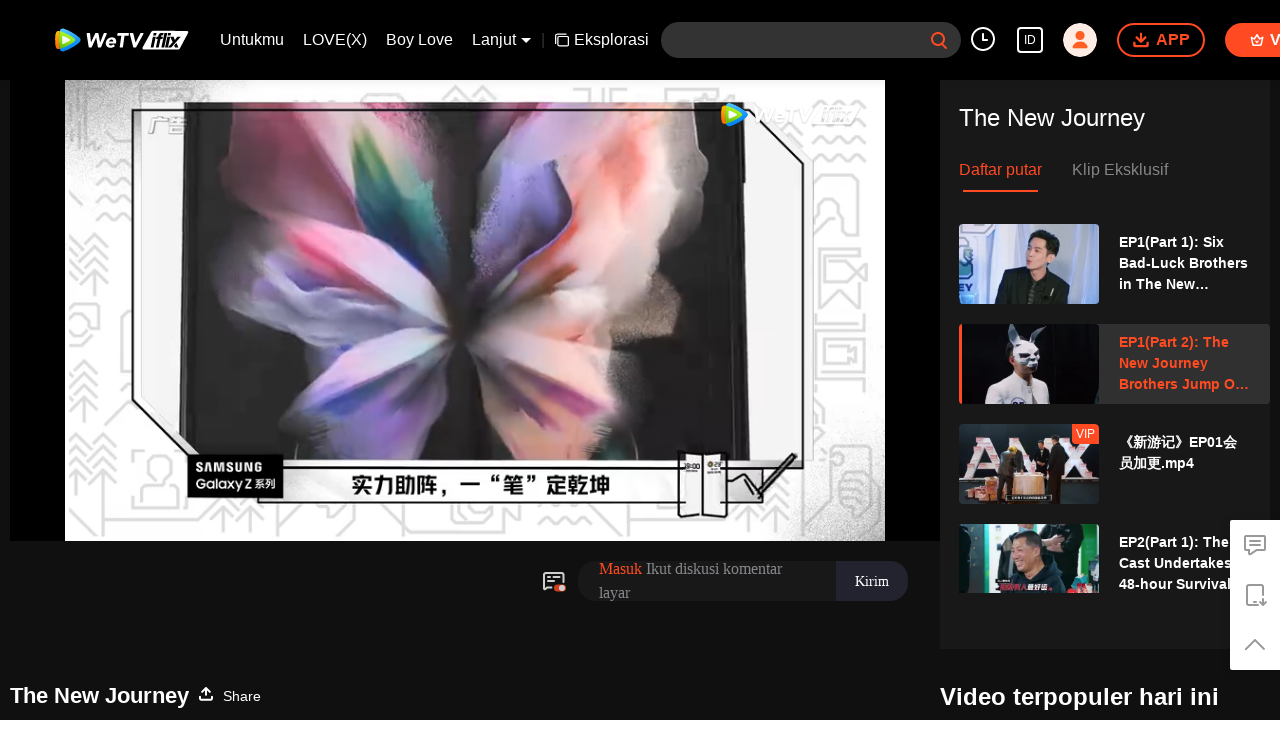

--- FILE ---
content_type: text/plain
request_url: https://otheve.beacon.qq.com/analytics/v2_upload?appkey=0WEB08V45S4VMCK7
body_size: -46
content:
{"result": 200, "srcGatewayIp": "3.138.169.3", "serverTime": "1769186857248", "msg": "success"}

--- FILE ---
content_type: text/plain
request_url: https://otheve.beacon.qq.com/analytics/v2_upload?appkey=0WEB0QEJW44KW5A5
body_size: -46
content:
{"result": 200, "srcGatewayIp": "3.138.169.3", "serverTime": "1769186867912", "msg": "success"}

--- FILE ---
content_type: text/plain
request_url: https://otheve.beacon.qq.com/analytics/v2_upload?appkey=0WEB0QEJW44KW5A5
body_size: -46
content:
{"result": 200, "srcGatewayIp": "3.138.169.3", "serverTime": "1769186874336", "msg": "success"}

--- FILE ---
content_type: text/plain
request_url: https://svibeacon.onezapp.com/analytics/v2_upload?appkey=0DOU0M38AT4C4UVD
body_size: 95
content:
{"result": 200, "srcGatewayIp": "3.138.169.3", "serverTime": "1769186877248", "msg": "success"}

--- FILE ---
content_type: application/javascript; charset=utf-8
request_url: https://fundingchoicesmessages.google.com/f/AGSKWxUjxxyG6GI9dHT477Xa7LyhdMSB_KONrF32OfQseVJQPbsKmBYqDkIteOTDNHRYDlupNRMithdHtXDurPlZNnkm3fmTvNOu8QhRfPnhyrqESMy-3u1G825Ec4vD_irPeMmdAsd0rHXRaoYozReTJqYYptp4p18E7oU6pk-cCUjX7ZJ6XpZOTm7l705Q/__article_ad-/adsummos2./ads.pl?.ad.premiere./stickyad.
body_size: -1847
content:
window['03fa4257-7a32-460c-9af0-1f21128f024a'] = true;

--- FILE ---
content_type: text/plain
request_url: https://otheve.beacon.qq.com/analytics/v2_upload?appkey=0WEB0QEJW44KW5A5
body_size: -46
content:
{"result": 200, "srcGatewayIp": "3.138.169.3", "serverTime": "1769186877810", "msg": "success"}

--- FILE ---
content_type: text/plain
request_url: https://svibeacon.onezapp.com/analytics/v2_upload?appkey=0DOU0M38AT4C4UVD
body_size: 95
content:
{"result": 200, "srcGatewayIp": "3.138.169.3", "serverTime": "1769186888052", "msg": "success"}

--- FILE ---
content_type: text/plain
request_url: https://cffaws.wetvinfo.com/svp_50125/0158957D1E0FFE491DC3E4E169E9439298E145C6C53F191E6EBE63C9429D58F161704F975D2B21DFD1EB494DDE0604493275EA7B6227FC61DB6E327419DBFC81FE07A99A096803C5ECA7A5361A109B42C2354A370D4D730486C6A2CF14E241BB96E1368C0F52B2479CCA35E00E8ABFDD0E4DB316D38FEDD85F232665DF56C6206B/gzc_1000117_0b53qeaaqaaakmaajxmkxnrm3aodbcgaadka.f932108.vtt?ver=4
body_size: 34439
content:
WEBVTT

STYLE
::cue {
  font-size: 1.06em;
  font-weight: bold;
  color: #ffffff;
}

1
00:01:07.279 --> 00:01:09.599
Enam anak muda yang optimis dan terus maju

2
00:01:09.599 --> 00:01:12.720
Penuh semangat ingin terus menulis legenda perjalanan ke barat

3
00:01:12.720 --> 00:01:14.000
Benar-benar bisa pergi ke pulau?

4
00:01:14.000 --> 00:01:16.120
Asalkan kamu punya koin aspirasi, kamu bisa pergi.

5
00:01:18.480 --> 00:01:22.160
Tapi mereka mengalami krisis terbesar dalam hidup.

6
00:01:22.160 --> 00:01:24.279
Sudah menunggu lama.

7
00:01:25.000 --> 00:01:26.000
Tangkap dia!

8
00:01:26.440 --> 00:01:27.680
Menipu orang.

9
00:01:27.680 --> 00:01:28.959
Toko hitam menipu orang.

10
00:01:28.959 --> 00:01:30.239
Demi beberapa koin,

11
00:01:30.239 --> 00:01:32.360
Mereka berusaha keras

12
00:01:32.360 --> 00:01:34.400
Aku merasa matamu sangat bagus

13
00:01:34.400 --> 00:01:35.160
Tolong!

14
00:01:35.160 --> 00:01:38.319
Demi Tao mereka terluka,

15
00:01:38.319 --> 00:01:39.199
Ikutlah dengan kami.

16
00:01:39.199 --> 00:01:40.919
Pengguna yang belum pernah memotret Tao.

17
00:01:40.919 --> 00:01:44.080
Semua dana akan dikosongkan secara paksa.

18
00:01:44.400 --> 00:01:45.800
Aku benar-benar mabuk.

19
00:01:45.800 --> 00:01:48.199
Keenam orang ini akhirnya bisa melewati ujian

20
00:01:48.199 --> 00:01:49.599
Berjalan lancar?

21
00:01:54.360 --> 00:01:55.879
Memukul gong

22
00:01:59.360 --> 00:02:00.800
Perhatian semuanya.

23
00:02:00.800 --> 00:02:02.160
Kami akan segera mengumumkan

24
00:02:02.160 --> 00:02:03.760
Pilihan Presdir.

25
00:02:03.760 --> 00:02:04.919
Silahkan teman-teman

26
00:02:04.919 --> 00:02:07.480
Cepat berkumpul di kantor lelang.

27
00:02:07.480 --> 00:02:09.119
Mohon semuanya bergegas

28
00:02:09.119 --> 00:02:10.320
Datang ke kantor lelang kami

29
00:02:16.000 --> 00:02:18.360
Selanjutnya akan segera diumumkan.

30
00:02:18.360 --> 00:02:20.679
Apa sebenarnya pilihan presdir?

31
00:02:21.880 --> 00:02:24.919
Tiga, dua, satu.

32
00:02:24.919 --> 00:02:26.520
Buah persik.

33
00:02:28.000 --> 00:02:30.600
Selamat kepada teman yang memotret buah persik.

34
00:02:38.720 --> 00:02:41.600
Diantara semua persik

35
00:02:41.600 --> 00:02:44.360
Tentu saja, aku yang memotret Tao.

36
00:02:44.360 --> 00:02:46.639
Adalah buah persik yang disukai presdir.

37
00:03:09.240 --> 00:03:10.479
Kita tidak mendapatkan yang benar

38
00:03:11.479 --> 00:03:12.440
Maka lelang kita hari ini

39
00:03:12.440 --> 00:03:14.000
Juga berakhir di sini.

40
00:03:14.000 --> 00:03:15.080
Teman-teman yang tidak memotret Tao

41
00:03:15.080 --> 00:03:16.039
Sangat disayangkan.

42
00:03:16.039 --> 00:03:17.679
Semua dana kalian

43
00:03:17.679 --> 00:03:19.520
Akan dipaksa menjadi nol.

44
00:03:22.320 --> 00:03:23.320
Tuan ini

45
00:03:23.320 --> 00:03:24.600
Ikut dengan kami.

46
00:03:24.600 --> 00:03:26.160
Aku benar-benar tidak bersalah.

47
00:03:26.160 --> 00:03:28.520
Ya, tapi tidak masalah. Kami pergi dulu.

48
00:03:29.440 --> 00:03:30.399
Terima kasih, saudaraku.

49
00:03:31.720 --> 00:03:33.839
Ada sebuah acara yang tidak bisa kamu selamatkan.

50
00:03:34.759 --> 00:03:35.479
Aku sungguh...

51
00:03:38.520 --> 00:03:39.559
Apakah Anda tahu apa penyebab kegagalan Anda?

52
00:03:39.559 --> 00:03:40.199
Apa itu?

53
00:03:40.199 --> 00:03:41.839
Karena Anda terlalu serakah.

54
00:03:43.240 --> 00:03:43.960
Yang paling stabil.

55
00:03:43.960 --> 00:03:45.559
Adalah kita memegang uang di tangan kita

56
00:03:45.559 --> 00:03:46.559
Kita atur sendiri.

57
00:03:46.559 --> 00:03:48.399
Tugas saya hari ini pasti 50

58
00:03:49.320 --> 00:03:51.399
Maka kita hanya bisa berhenti serakah.

59
00:03:53.199 --> 00:03:54.119
Kemarilah.

60
00:03:54.119 --> 00:03:54.559
Saudara?

61
00:03:54.559 --> 00:03:55.360
Mobil Anda,

62
00:03:55.360 --> 00:03:57.199
Sejujurnya, aku merasa hidupku sangat sulit.

63
00:03:57.199 --> 00:03:58.440
Mari, Tuan. Silakan duduk.

64
00:04:01.919 --> 00:04:02.720
Apa maksudnya?

65
00:04:03.720 --> 00:04:05.160
Bisakah kamu patahkan kakimu?

66
00:04:05.160 --> 00:04:06.880
Lagipula kakiku masih sedikit lelah.

67
00:04:08.919 --> 00:04:10.600
Perlakuanku cukup baik.

68
00:04:10.600 --> 00:04:12.839
Perlakuan Anda adalah yang terbaik dan terbaik di dalamnya.

69
00:04:22.559 --> 00:04:23.239
Ayo, dua orang tuan.

70
00:04:24.679 --> 00:04:25.440
Bagian sila

71
00:04:26.160 --> 00:04:26.959
Silakan ke sini.

72
00:04:28.920 --> 00:04:30.440
Karena sudah datang kemari,

73
00:04:30.440 --> 00:04:32.760
Itu berarti kalian berdua sudah menonjol.

74
00:04:32.760 --> 00:04:34.399
Meskipun kalian tidak memotret Presdir,

75
00:04:34.399 --> 00:04:35.480
Buah persik yang kamu suka

76
00:04:35.480 --> 00:04:37.359
Tapi koin keinginan di tangan kalian

77
00:04:37.359 --> 00:04:38.559
Masih bisa dipertahankan.

78
00:04:39.959 --> 00:04:41.799
Perjalanan kita kali ini

79
00:04:41.799 --> 00:04:43.480
Untuk memperingati "Perjalanan ke Barat"

80
00:04:44.279 --> 00:04:47.079
Tapi semua peran penting dalam

81
00:04:47.079 --> 00:04:50.000
Harus menerima sila tertentu

82
00:04:51.119 --> 00:04:53.000
Kalian bisa menceritakan kepada kami bertiga peran

83
00:04:53.000 --> 00:04:57.720
Dan menetapkan satu peraturan untuk mereka masing-masing.

84
00:04:57.720 --> 00:04:59.440
Setelah itu mereka harus melaksanakan

85
00:05:01.399 --> 00:05:02.359
Aku katakan dulu.

86
00:05:02.359 --> 00:05:03.559
Aku tidak ingin menjadi

87
00:05:07.079 --> 00:05:08.519
Biksu Tang

88
00:05:08.519 --> 00:05:11.399
Benar, karena biksu Tang tidak mendekati wanita,

89
00:05:11.399 --> 00:05:13.640
Sila yang saya berikan kepadanya adalah

90
00:05:13.640 --> 00:05:15.720
Jika dia berbicara dengan teman wanitanya,

91
00:05:15.720 --> 00:05:17.040
Dia harus menggosok kakinya dan berkata

92
00:05:18.760 --> 00:05:20.480
Benar, seperti seorang wanita yang datang

93
00:05:20.480 --> 00:05:21.279
Dia harus

94
00:05:24.119 --> 00:05:26.160
Kaki biksu Tang sudah sampai di sini

95
00:05:27.640 --> 00:05:28.600
Terlalu seru.

96
00:05:28.600 --> 00:05:30.279
Aku tambahkan satu lagi untuk biksu Tang

97
00:05:31.079 --> 00:05:32.239
Biksu Tang sangat menderita.

98
00:05:32.239 --> 00:05:34.559
Biksu Tang mengungkapkan apapun

99
00:05:34.559 --> 00:05:35.679
Mengatakan apapun

100
00:05:36.600 --> 00:05:38.359
Satu kata tidak boleh lebih dari tiga kata.

101
00:05:38.959 --> 00:05:40.320
Karena biksu Tang sangat cerewet.

102
00:05:40.320 --> 00:05:41.200
Benar.

103
00:05:41.200 --> 00:05:42.640
Kita tidak boleh membiarkannya membacanya.

104
00:05:42.640 --> 00:05:44.440
Dia hanya bisa mengobrol

105
00:05:44.440 --> 00:05:47.440
Beberapa tahun ini, angin sendirian juga berlalu.

106
00:05:47.440 --> 00:05:49.040
Hujan juga berlalu.

107
00:05:49.040 --> 00:05:50.200
Dia hanya bisa bicara seperti ini.

108
00:05:50.200 --> 00:05:50.760
Benar.

109
00:05:50.760 --> 00:05:52.359
Bagaimana dengan peran kedua?

110
00:05:52.359 --> 00:05:53.440
Kalau begitu,

111
00:05:53.440 --> 00:05:54.040
Biksu Pasir.

112
00:05:54.040 --> 00:05:54.920
Benar.

113
00:05:54.920 --> 00:05:56.279
Biksu Pasir.

114
00:05:56.279 --> 00:05:57.160
Tidak boleh makan daging.

115
00:05:57.519 --> 00:05:59.079
Biksu Pasir itu selama perjalanan

116
00:05:59.079 --> 00:06:02.320
Kamu harus memberikan semua yang kamu dapatkan

117
00:06:02.320 --> 00:06:04.640
1 / 2 untuk diserahkan kepada tim

118
00:06:04.640 --> 00:06:06.320
Siapa yang kamu pikirkan?

119
00:06:06.320 --> 00:06:07.679
Goku melakukan apa saja

120
00:06:07.679 --> 00:06:09.760
Makan, minum, toilet.

121
00:06:09.760 --> 00:06:12.000
Harus mendapat persetujuan gurunya.

122
00:06:12.000 --> 00:06:13.119
Tiga kata

123
00:06:13.119 --> 00:06:15.320
Atau persetujuan tiga kata?

124
00:06:15.320 --> 00:06:16.640
Guru, aku lapar.

125
00:06:16.640 --> 00:06:18.559
Tidak bisa dimakan.

126
00:06:18.559 --> 00:06:20.920
Harus bilang boleh makan.

127
00:06:20.920 --> 00:06:21.799
Benar.

128
00:06:21.799 --> 00:06:23.079
Baik, sampai Anda

129
00:06:23.440 --> 00:06:25.480
Kamu bantu aku berpikir lebih keras.

130
00:06:25.480 --> 00:06:26.239
Siapa yang kamu bicarakan?

131
00:06:26.239 --> 00:06:27.440
Sun Wu Kong

132
00:06:27.440 --> 00:06:28.440
Berbicara harus didasarkan pada

133
00:06:28.440 --> 00:06:30.079
Baju bilyun dimulai.

134
00:06:30.079 --> 00:06:30.640
Benar.

135
00:06:30.640 --> 00:06:33.359
Menyatakan apapun harus selalu siap

136
00:06:33.359 --> 00:06:34.799
Baju bilyun dimulai dengan ini

137
00:06:34.799 --> 00:06:36.440
Baiklah, sila dari tiga karakter itu

138
00:06:36.440 --> 00:06:37.320
Sudah ditetapkan.

139
00:06:37.320 --> 00:06:39.880
Kalian berdua masuk ke dalam keadaan tidak tahu apa-apa

140
00:06:41.000 --> 00:06:41.920
Silahkan

141
00:06:44.640 --> 00:06:45.440
Kalian semua di sini.

142
00:06:45.440 --> 00:06:46.279
Semuanya di sini.

143
00:06:47.200 --> 00:06:47.920
Cacat.

144
00:06:48.559 --> 00:06:50.480
Jika Yun terlalu kejam,

145
00:06:51.359 --> 00:06:53.519
Foto bersama saat melihat benda merah.

146
00:06:55.799 --> 00:06:56.559
Biksu Tang,

147
00:06:56.559 --> 00:06:57.320
Biksu Tang

148
00:06:57.320 --> 00:06:59.160
Kalau bertemu yang hijau, harus lompat katak.

149
00:06:59.160 --> 00:07:01.079
Sila yang ditetapkan untuk Sun Wu Kong adalah

150
00:07:01.079 --> 00:07:03.200
Ada uang yang mau dibagi bersamaku

151
00:07:03.200 --> 00:07:04.079
Jangan banyak bicara.

152
00:07:04.079 --> 00:07:07.119
Ada barang merah semua foto bersama.

153
00:07:07.119 --> 00:07:08.559
Asalkan ada makanan babi,

154
00:07:08.559 --> 00:07:10.920
Harus makan sampai kita berdua kenyang.

155
00:07:10.920 --> 00:07:12.000
Membantu kalian bertugas.

156
00:07:12.000 --> 00:07:15.359
Jika tidak bertemu dengan orang yang lebih tua, membungkuk saja.

157
00:07:15.359 --> 00:07:16.000
Biksu Pasir.

158
00:07:16.000 --> 00:07:19.640
Dia tidak boleh mengatakan kamu dan aku.

159
00:07:19.640 --> 00:07:20.559
Ikut dalam semua hal.

160
00:07:20.559 --> 00:07:21.760
Selalu tersenyum

161
00:07:21.760 --> 00:07:23.119
Sampai aku bilang berhenti.

162
00:07:23.119 --> 00:07:26.679
Setiap kali Bai Long Ma menunggu lampu lalu lintas

163
00:07:26.679 --> 00:07:27.760
Harus jongkok.

164
00:07:29.600 --> 00:07:31.279
Kuda Bai Long baik.

165
00:07:31.279 --> 00:07:33.399
Setiap kali melewati lampu lalu lintas, jongkok menunggu lampu lalu lintas.

166
00:07:33.399 --> 00:07:34.200
Yang ini saja.

167
00:07:39.119 --> 00:07:41.720
Apa kabar direktur

168
00:07:43.799 --> 00:07:44.559
Silahkan duduk.

169
00:07:46.079 --> 00:07:47.079
Terima kasih semuanya.

170
00:07:47.760 --> 00:07:49.399
Presdir, Anda yang paling menderita.

171
00:07:50.320 --> 00:07:51.760
Memang susah.

172
00:07:55.839 --> 00:07:57.000
Ya ampun.

173
00:07:57.679 --> 00:07:58.880
Terlalu lelah.

174
00:07:58.880 --> 00:08:00.399
Tidak ada yang mengenalinya.

175
00:08:00.399 --> 00:08:02.000
Aku juga sangat aneh.

176
00:08:02.000 --> 00:08:03.239
Aktingnya bagus sekali.

177
00:08:03.239 --> 00:08:05.359
Mereka berdua sampai sekarang belum mengenalinya.

178
00:08:07.079 --> 00:08:08.880
Hari ini kami nakal,

179
00:08:10.200 --> 00:08:11.600
Lihat apa yang mereka lakukan.

180
00:08:13.679 --> 00:08:14.760
Teman-teman

181
00:08:14.760 --> 00:08:16.320
Meskipun tadi kalian di pesta

182
00:08:16.320 --> 00:08:17.640
Performanya sangat buruk.

183
00:08:17.640 --> 00:08:20.839
Tapi kinerja Yun dan Xiao Yue cukup bagus.

184
00:08:20.839 --> 00:08:22.760
Jadi Presdir memutuskan untuk

185
00:08:22.760 --> 00:08:24.320
Kesempatan untuk menguji

186
00:08:24.320 --> 00:08:25.119
Ikut aku pergi.

187
00:08:25.119 --> 00:08:26.320
Masih bisa masuk ke dewan direksi.

188
00:08:26.320 --> 00:08:28.119
Saudara harus bilang atau tidak, pergi dari sana

189
00:08:28.119 --> 00:08:29.559
Kursi rodaku seharusnya tidak bisa masuk, kan?

190
00:08:29.559 --> 00:08:30.359
Aku mendorongmu.

191
00:08:31.399 --> 00:08:32.080
Cukup berat.

192
00:08:33.400 --> 00:08:35.559
Sudah mau menurun, kamu pegang yang erat.

193
00:08:35.559 --> 00:08:36.760
Apa kamu kuat tarik?

194
00:08:36.760 --> 00:08:37.520
Ada, kamu pegang yang erat.

195
00:08:37.520 --> 00:08:38.919
Sini, tiga, dua, satu.

196
00:08:38.919 --> 00:08:39.719
Bukan.

197
00:08:39.719 --> 00:08:40.919
Pelan-pelan.

198
00:08:40.919 --> 00:08:41.880
Seharusnya kamu punya rem tangan kan?

199
00:08:41.880 --> 00:08:43.200
Tarik sedikit.

200
00:08:43.200 --> 00:08:44.840
Kamu pakai tenaga sendiri.

201
00:08:44.840 --> 00:08:45.799
Apa maksudnya? Bagaimana membuatnya?

202
00:08:45.799 --> 00:08:46.679
Ini ada rem tangan.

203
00:08:46.679 --> 00:08:47.159
Bagaimana caranya?

204
00:08:47.159 --> 00:08:48.159
Bukan, aku pegang rem tangan.

205
00:08:48.159 --> 00:08:48.919
Ini.

206
00:08:50.400 --> 00:08:51.640
Bawa dia turun, bawa dia turun.

207
00:08:51.640 --> 00:08:52.359
Bukan begitu

208
00:08:52.359 --> 00:08:53.440
Tiga, dua, satu.

209
00:08:53.440 --> 00:08:54.200
Kamu terlalu berat.

210
00:08:54.200 --> 00:08:54.919
Kalian begini,

211
00:08:54.919 --> 00:08:56.479
Membuatku merasa malu.

212
00:08:56.479 --> 00:08:57.400
Tidak masalah.

213
00:08:57.400 --> 00:08:58.760
Begini tidak baik.

214
00:08:58.760 --> 00:09:00.400
Aku sangat terbebani.

215
00:09:00.400 --> 00:09:01.960
Semuanya harus menjagaku seperti ini.

216
00:09:01.960 --> 00:09:03.320
Kamu jangan banyak bicara, lebih hebat dari apapun.

217
00:09:08.159 --> 00:09:09.359
Mari, silakan ke sini.

218
00:09:10.119 --> 00:09:11.559
Apakah kamu melihat panah besar kami?

219
00:09:16.440 --> 00:09:17.640
Ini adalah sebuah tantangan.

220
00:09:18.440 --> 00:09:19.280
Apa yang kamu lakukan?

221
00:09:19.280 --> 00:09:20.960
Aku tidak percaya ini bukan alat hukuman.

222
00:09:21.719 --> 00:09:23.320
Pernah ada orang yang menyelinap ke sini

223
00:09:23.320 --> 00:09:24.119
Ini adalah

224
00:09:24.119 --> 00:09:25.200
Mekanisme penghukuman

225
00:09:28.919 --> 00:09:30.200
Ini sudah cukup lurus.

226
00:09:30.200 --> 00:09:31.679
Tidak ada radian sama sekali.

227
00:09:32.880 --> 00:09:34.559
Kalau ini diurus,

228
00:09:34.559 --> 00:09:35.640
Kakinya juga tidak ada.

229
00:09:40.320 --> 00:09:42.280
Persilakan Presdir.

230
00:09:42.760 --> 00:09:43.719
Baik.

231
00:09:53.119 --> 00:09:55.479
Perkenalkan, aku adalah presdir.

232
00:09:55.479 --> 00:09:56.200
Halo, Presdir.

233
00:09:56.200 --> 00:09:57.080
Hai.

234
00:10:00.320 --> 00:10:04.239
Aku tidak seharusnya bertemu dengan kalian.

235
00:10:04.919 --> 00:10:06.679
Karena kalian tidak mendapatkan

236
00:10:06.679 --> 00:10:08.479
Aku butuh buah persik.

237
00:10:08.479 --> 00:10:10.400
Koin harapan kalian

238
00:10:10.400 --> 00:10:11.840
Pada dasarnya juga menghabiskan banyak waktu.

239
00:10:12.760 --> 00:10:15.479
Kalau begitu aku merasa

240
00:10:15.479 --> 00:10:16.559
Lebih baik aku bertemu kalian.

241
00:10:16.559 --> 00:10:17.599
Beri kalian satu kesempatan.

242
00:10:17.599 --> 00:10:18.239
Tidak perlu.

243
00:10:19.799 --> 00:10:20.719
Jangan sempat.

244
00:10:22.760 --> 00:10:23.320
Mau

245
00:10:23.320 --> 00:10:24.119
Apa yang dikatakan

246
00:10:24.119 --> 00:10:25.080
Mau

247
00:10:25.559 --> 00:10:26.239
Begini saja,

248
00:10:28.159 --> 00:10:29.000
Lupa kata-kata.

249
00:10:32.520 --> 00:10:33.440
Mari, sebutkan.

250
00:10:39.400 --> 00:10:40.960
Awalnya tidak berpikir ke sini,

251
00:10:40.960 --> 00:10:41.880
Mari, sebutkan.

252
00:10:41.880 --> 00:10:45.760
Tidak tega membiarkan kalian pergi tanpa apapun.

253
00:10:46.159 --> 00:10:47.760
Jadi dewan direksi kami

254
00:10:47.760 --> 00:10:50.400
Memutuskan untuk menguji kalian lagi.

255
00:10:50.400 --> 00:10:51.960
Semoga kalian bisa memanfaatkan kesempatan ini.

256
00:10:51.960 --> 00:10:53.520
Masuk ke dewan direksi

257
00:10:53.520 --> 00:10:55.320
Kalau tidak,

258
00:10:55.320 --> 00:10:57.159
Akibatnya tidak bisa dibayangkan.

259
00:10:58.719 --> 00:11:00.159
Lihat, tidak lihat itu.

260
00:11:00.159 --> 00:11:01.679
Pipa yang jatuh dari langit

261
00:11:02.400 --> 00:11:03.719
Bisa dikatakan sangat kejam.

262
00:11:05.280 --> 00:11:07.239
Aku harap kalian jangan sampai begini.

263
00:11:09.280 --> 00:11:11.400
Sekarang kalian adalah sebuah tim

264
00:11:11.400 --> 00:11:13.320
Apa yang paling penting dari tim?

265
00:11:13.320 --> 00:11:15.080
Roh kelompok

266
00:11:15.080 --> 00:11:16.039
Bersatu.

267
00:11:16.799 --> 00:11:19.359
Masih ada satu hal yang paling penting adalah kedekatan.

268
00:11:19.599 --> 00:11:21.200
Kompak?

269
00:11:22.039 --> 00:11:23.479
Jadi aku harus lihat sebentar

270
00:11:23.479 --> 00:11:24.280
Apakah kalian memiliki pemahaman yang sama?

271
00:11:25.280 --> 00:11:26.880
Kami baru kenal

272
00:11:26.880 --> 00:11:28.520
Semalam aku dan Huang Zitao

273
00:11:28.520 --> 00:11:29.880
Kami berdua benar-benar berbicara

274
00:11:31.640 --> 00:11:32.559
Dua dunia

275
00:11:34.039 --> 00:11:35.080
Perlu diaduk.

276
00:11:35.080 --> 00:11:35.640
Benar.

277
00:11:35.640 --> 00:11:36.599
Perlu diaduk.

278
00:11:36.599 --> 00:11:37.719
Selanjutnya,

279
00:11:37.719 --> 00:11:40.200
Aku akan membawa kalian memilih satu per satu

280
00:11:40.640 --> 00:11:42.479
Jika kalian saling mengerti,

281
00:11:42.479 --> 00:11:45.359
Saya yakin pasti akan melewati level

282
00:11:55.799 --> 00:11:56.440
Presdir.

283
00:11:57.320 --> 00:11:58.200
Yue,

284
00:12:01.640 --> 00:12:02.880
Aku katakan padamu.

285
00:12:02.880 --> 00:12:03.799
Dalam ã€Š Perjalanan ke Barat ã€‹

286
00:12:03.799 --> 00:12:05.559
Ada lima peran yang sangat penting

287
00:12:11.840 --> 00:12:13.640
Kalau begitu lima kamar ini

288
00:12:13.640 --> 00:12:15.039
Identitas peran mereka

289
00:12:15.640 --> 00:12:17.320
Kamu suka peran apa?

290
00:12:17.320 --> 00:12:18.840
Masuk ke kamar mana?

291
00:12:18.840 --> 00:12:20.400
Jika akhirnya

292
00:12:20.400 --> 00:12:21.799
Lima orang.

293
00:12:21.799 --> 00:12:23.200
Yang dibagi rata sebanyak lima kamar

294
00:12:23.200 --> 00:12:24.719
Jika orang lain tidak memiliki identitas,

295
00:12:24.719 --> 00:12:25.880
Kalian berjumlah enam orang.

296
00:12:25.880 --> 00:12:27.559
Dengan begitu, kalian akan menang.

297
00:12:29.159 --> 00:12:29.679
Mengerti.

298
00:12:29.679 --> 00:12:30.200
Apakah kamu mengerti?

299
00:12:30.200 --> 00:12:30.760
Baik.

300
00:12:30.760 --> 00:12:31.640
Kamu pilih dulu.

301
00:12:32.080 --> 00:12:33.679
Aku ingin menjadi Sun Wu Kong.

302
00:12:33.679 --> 00:12:35.719
Menurutku Sun Wu Kong yang pertama tampan dan keren

303
00:12:35.719 --> 00:12:36.640
Lalu berubah 72 kali.

304
00:12:37.080 --> 00:12:37.559
Benar tidak?

305
00:12:41.599 --> 00:12:43.960
Kalau begitu aku akan makan daging babi.

306
00:12:45.239 --> 00:12:47.599
Karena batasan yang kita berikan pada Sun Wu Kong

307
00:12:47.599 --> 00:12:49.039
Terlalu merepotkan.

308
00:12:49.479 --> 00:12:53.039
Goku melakukan apa saja, makan, minum, toilet.

309
00:12:53.039 --> 00:12:55.200
Harus mendapat persetujuan dari gurunya.

310
00:12:55.200 --> 00:12:57.640
Mengekspresikan apapun harus berjinjit

311
00:12:57.640 --> 00:12:59.119
Baju bilyun dimulai dengan ini

312
00:13:07.919 --> 00:13:08.880
Aku pilih biksu pasir

313
00:13:08.880 --> 00:13:09.400
Biksu pasir ya?

314
00:13:09.400 --> 00:13:10.039
Benar.

315
00:13:12.320 --> 00:13:14.000
Aku tidak makan daging, tidak masalah.

316
00:13:14.000 --> 00:13:15.200
Aku langsung pilih ini saja.

317
00:13:15.719 --> 00:13:17.000
Sekarang kamu jangan memikirkan apapun

318
00:13:17.000 --> 00:13:18.880
Terserah kamu mau menyukai karakter apa, masuk kamar mana.

319
00:13:19.320 --> 00:13:21.000
Tidak bisa, aku pasti Sun Wu Kong.

320
00:13:21.000 --> 00:13:23.760
Tidak peduli dari kualitas atau aspek,

321
00:13:23.760 --> 00:13:25.239
Semuanya sangat mirip, menurutku.

322
00:13:25.520 --> 00:13:27.039
Aku suka kuda naga putih.

323
00:13:50.840 --> 00:13:52.000
Bagaimana kamu bisa memilih ini?

324
00:13:52.000 --> 00:13:54.200
Aku lihat Bai Long Ma kata (sila) paling sedikit

325
00:13:55.200 --> 00:13:56.200
Aku lihat kuda Bai Long

326
00:13:56.200 --> 00:13:57.039
Aku juga

327
00:13:57.039 --> 00:13:58.599
Aku benar-benar mabuk.

328
00:13:59.440 --> 00:14:00.880
Kamu kakak ke berapa?

329
00:14:01.520 --> 00:14:03.559
Yang ketiga dari terakhir.

330
00:14:03.559 --> 00:14:04.760
Benar.

331
00:14:05.479 --> 00:14:07.320
Di luar tidak ada orang

332
00:14:10.599 --> 00:14:12.960
Kamu bisa masuk ke kamar mana pun dengan karakter yang kamu suka.

333
00:14:12.960 --> 00:14:13.880
Babi delapan cincin juga bagus.

334
00:14:19.559 --> 00:14:21.880
Aku berani bertaruh di sini pasti ada lebih dari satu orang.

335
00:14:21.880 --> 00:14:23.479
Jadi apa kamu memilih kamar ini?

336
00:14:23.479 --> 00:14:24.520
Suka babi.

337
00:14:24.520 --> 00:14:25.119
Benarkah?

338
00:14:25.119 --> 00:14:26.359
Memilih kamar ini

339
00:14:27.679 --> 00:14:29.359
Kenapa kalian begitu kompak?

340
00:14:30.239 --> 00:14:31.239
Kalau begitu masuklah.

341
00:14:41.239 --> 00:14:41.960
Keluarlah.

342
00:14:41.960 --> 00:14:43.280
Tantangan kalian gagal.

343
00:14:43.280 --> 00:14:44.640
Sudah bisa keluar.

344
00:14:45.520 --> 00:14:46.520
Kenapa gagal?

345
00:14:47.119 --> 00:14:48.520
Karena kami berempat ada di sini.

346
00:14:49.039 --> 00:14:50.159
Semuanya kuda putih.

347
00:14:51.400 --> 00:14:52.359
Peran ini

348
00:14:52.799 --> 00:14:53.840
Tidak tahu malu.

349
00:14:53.840 --> 00:14:56.400
Karena Bai Long dan Ma memiliki sedikit sila,

350
00:14:56.400 --> 00:14:57.479
Apakah karena ini?

351
00:14:57.479 --> 00:14:58.239
Benar.

352
00:14:59.119 --> 00:14:59.880
Tidak, aku seperti ini.

353
00:14:59.880 --> 00:15:01.200
Karena aku belum pernah ditunggangi orang.

354
00:15:01.200 --> 00:15:02.679
Aku bisa dinaiki orang lain.

355
00:15:05.840 --> 00:15:07.719
Tidak tahu malu, tidak punya sopan santun.

356
00:15:08.880 --> 00:15:11.159
Bukan, aku tidak tahu apa itu sila.

357
00:15:11.159 --> 00:15:13.239
Baik, pura-pura polos.

358
00:15:13.239 --> 00:15:14.239
Kamu lihat,

359
00:15:14.239 --> 00:15:15.760
Sebenarnya aku merasa kalian berempat

360
00:15:15.760 --> 00:15:16.840
Lebih kompak.

361
00:15:16.840 --> 00:15:17.559
Benar.

362
00:15:17.559 --> 00:15:18.919
Tapi secara keseluruhan,

363
00:15:18.919 --> 00:15:20.640
Kalian bukan tim yang kompak.

364
00:15:21.679 --> 00:15:24.320
Jadi aku akan menghukum kalian.

365
00:15:27.280 --> 00:15:29.000
Hukuman ini juga sangat sederhana.

366
00:15:29.000 --> 00:15:31.440
Disebut hukuman batas nomor.

367
00:15:33.119 --> 00:15:34.840
Di perjalanan selanjutnya

368
00:15:34.840 --> 00:15:35.760
Kalian berenam

369
00:15:36.960 --> 00:15:39.599
Hanya bisa mendapatkan tiga ponsel.

370
00:15:39.599 --> 00:15:41.000
Satu kelompok dengan dua orang.

371
00:15:41.000 --> 00:15:42.359
Karena kalian tidak cukup kompak

372
00:15:42.359 --> 00:15:45.080
Jadi aku meminta kalian untuk tinggal bersama.

373
00:15:45.080 --> 00:15:46.359
Jangan terlalu banyak berpisah.

374
00:15:46.359 --> 00:15:48.400
Cukup bagus.

375
00:15:48.400 --> 00:15:48.960
Terima kasih.

376
00:15:48.960 --> 00:15:51.479
Tidak apa-apa, kalau begitu ikutlah denganku.

377
00:15:51.479 --> 00:15:52.280
Baik.

378
00:15:52.280 --> 00:15:53.880
Menerobos masuk ke dalam

379
00:15:53.880 --> 00:15:55.400
Berarti gagal dalam ujian ini.

380
00:15:55.400 --> 00:15:56.440
Gagal.

381
00:15:57.000 --> 00:15:58.159
Selanjutnya?

382
00:15:58.159 --> 00:16:00.799
Aku akan menguji pengetahuan kalian

383
00:16:00.799 --> 00:16:02.880
Kami menyiapkan tiga kamar

384
00:16:02.880 --> 00:16:05.760
Di setiap pintu kamar tertulis satu kalimat

385
00:16:05.760 --> 00:16:08.159
Silakan kalian bagi berdasarkan pembagian kerja.

386
00:16:08.159 --> 00:16:09.559
Bebas memilih kamar sendiri

387
00:16:09.559 --> 00:16:10.919
Menjawab pertanyaan dalam kelompok

388
00:16:13.719 --> 00:16:15.640
Tidak bisa diurus berarti tidak punya hak.

389
00:16:15.640 --> 00:16:17.679
Tidak perlu ikut campur, tidak ada kewajiban.

390
00:16:17.679 --> 00:16:20.400
Semuanya harus diurus, hak dan kewajiban sangat besar, benar?

391
00:16:36.400 --> 00:16:37.840
Karakter mereka yang di belakang

392
00:16:37.840 --> 00:16:39.119
Pasti tidak akan memilih rumah ini.

393
00:16:40.679 --> 00:16:42.679
Aku di sini, umurku termasuk besar.

394
00:16:42.679 --> 00:16:43.400
Aku mau yang ini.

395
00:16:50.960 --> 00:16:52.039
Untuk apa kamu datang ke sini?

396
00:16:52.960 --> 00:16:54.599
Aku merasa umurku di dalam ini cukup tua

397
00:16:54.599 --> 00:16:55.640
Harus diurus.

398
00:16:56.239 --> 00:16:56.760
Urus saja.

399
00:16:57.960 --> 00:16:59.520
Bukan, tadi aku mendengar ada yang memotret pintu.

400
00:16:59.520 --> 00:17:01.080
Mengira sedang memanggilku

401
00:17:02.039 --> 00:17:04.599
Ada masalah apa? Aku penasaran.

402
00:17:05.760 --> 00:17:07.439
Pasti ada di dalam.

403
00:17:12.199 --> 00:17:16.119
Apakah ada hal yang harus diurus?

404
00:17:16.119 --> 00:17:16.640
Tidak ada.

405
00:17:16.640 --> 00:17:17.560
Hanya tiga ini.

406
00:17:17.560 --> 00:17:19.000
Aku tidak memilih

407
00:17:19.000 --> 00:17:19.680
Tidak memilih

408
00:17:19.680 --> 00:17:20.920
Aku yang harus mengurusnya.

409
00:17:20.920 --> 00:17:21.959
Yang tidak seharusnya diatur

410
00:17:21.959 --> 00:17:24.359
Jadi kamu tidak perlu mengurus masalah apapun.

411
00:17:24.800 --> 00:17:26.239
Aku tidak perlu mengurus apapun.

412
00:17:26.640 --> 00:17:27.479
Benarkah?

413
00:17:27.719 --> 00:17:29.280
Aku tidak perlu mengurus apapun.

414
00:17:38.920 --> 00:17:39.839
Silahkan.

415
00:17:41.359 --> 00:17:44.040
Model presdir ini setiap hari

416
00:17:45.719 --> 00:17:47.199
Mari, silakan duduk.

417
00:17:47.199 --> 00:17:48.000
Duduk.

418
00:17:48.839 --> 00:17:49.760
Duduk di sini.

419
00:17:55.520 --> 00:17:57.880
Nanti aku akan bertanya pada kalian bertiga.

420
00:17:59.680 --> 00:18:01.760
Di tanganku ada korek api permintaan.

421
00:18:02.359 --> 00:18:03.959
Kalian menjawab satu pertanyaan yang benar.

422
00:18:03.959 --> 00:18:06.800
Aku akan mengirimkan satu korek api harapan untukmu.

423
00:18:06.800 --> 00:18:08.599
Kalian boleh berdoa.

424
00:18:08.599 --> 00:18:10.079
Orang yang tidak bisa mendapatkan korek api

425
00:18:10.079 --> 00:18:11.599
Tidak akan bisa masuk ke dewan direksi.

426
00:18:12.319 --> 00:18:13.319
Pertanyaan pertama.

427
00:18:14.160 --> 00:18:17.839
Misalkan kalian naik kereta api dan sudah pernah naik stasiun,

428
00:18:17.839 --> 00:18:19.920
Tapi uang yang ada di kantong kalian

429
00:18:19.920 --> 00:18:22.719
Sudah tidak cukup untuk membeli tiket pulang.

430
00:18:22.719 --> 00:18:25.680
Jadi apa yang harus kalian lakukan sekarang?

431
00:18:31.920 --> 00:18:33.560
Duduk di sana

432
00:18:33.560 --> 00:18:36.359
Sudah pernah duduk, tidak pernah bicara.

433
00:18:36.359 --> 00:18:37.880
Sebenarnya sudah pernah duduk

434
00:18:38.599 --> 00:18:39.680
Pernah duduk satu stasiun ya?

435
00:18:39.680 --> 00:18:40.119
Benar.

436
00:18:40.119 --> 00:18:41.599
Kalau begitu keluar dari mobil dan berjalan ke sana.

437
00:18:41.599 --> 00:18:42.640
Tidak bisa.

438
00:18:42.640 --> 00:18:43.800
Kereta api dan kereta api

439
00:18:43.800 --> 00:18:44.199
Benar.

440
00:18:48.040 --> 00:18:49.959
Aku memikirkan jawaban yang mudah.

441
00:18:49.959 --> 00:18:51.119
Uang di kantong kita tidak cukup.

442
00:18:51.959 --> 00:18:53.199
Tapi di wechat kita ada uang

443
00:18:54.520 --> 00:18:55.520
Ada uang di Wechat.

444
00:18:55.520 --> 00:18:56.839
Wechat punya Tencent.

445
00:18:56.839 --> 00:18:58.199
Wechat juga tidak bisa.

446
00:19:00.119 --> 00:19:00.800
Wechat.

447
00:19:02.640 --> 00:19:04.599
Mereka mengira ini adalah asah otak

448
00:19:05.079 --> 00:19:06.160
Ibuku kaya.

449
00:19:06.160 --> 00:19:07.680
Aku minta ibuku belikan aku tiket.

450
00:19:07.680 --> 00:19:09.199
Ibumu tidak bisa mengirimkannya untukmu.

451
00:19:09.199 --> 00:19:10.160
Kamu tidak bisa menggunakan WeChat

452
00:19:10.160 --> 00:19:10.839
Aku harus bagaimana?

453
00:19:10.839 --> 00:19:12.119
Aku telepon rumah untuk menjemputku.

454
00:19:12.119 --> 00:19:13.000
Soal itu tidak dikatakan

455
00:19:13.000 --> 00:19:14.239
Aku berkata seperti ini pada kalian,

456
00:19:14.239 --> 00:19:15.839
Perjalanan selanjutnya

457
00:19:15.839 --> 00:19:17.359
Dana kalian terbatas.

458
00:19:17.359 --> 00:19:20.319
Masalah ini kalian akan bisa menggunakannya nanti.

459
00:19:28.160 --> 00:19:30.280
Jadi lebih baik cepat terkenal

460
00:19:30.280 --> 00:19:32.760
Juga belum tentu kamu tahu kan?

461
00:19:32.760 --> 00:19:35.199
Kurang banyak pengalaman praktis dalam hidup

462
00:19:36.079 --> 00:19:37.640
Aku tahu harus bagaimana.

463
00:19:38.640 --> 00:19:39.880
Memohon pada orang

464
00:19:39.880 --> 00:19:40.920
Kamu memberiku sedikit uang,

465
00:19:40.920 --> 00:19:41.719
Aku ingin pulang!

466
00:19:42.400 --> 00:19:43.400
Hanya bisa memohon kepada orang lain

467
00:19:43.400 --> 00:19:44.400
Kumohon.

468
00:19:44.400 --> 00:19:45.319
Memohon

469
00:19:47.560 --> 00:19:49.479
Sudah setengah benar, kalian pikirkan lagi baik-baik.

470
00:19:50.239 --> 00:19:52.239
Arahnya benar

471
00:19:52.239 --> 00:19:52.920
Berlutut memohon

472
00:19:56.359 --> 00:19:56.920
Lapor polisi.

473
00:19:59.199 --> 00:20:00.439
Semakin dekat.

474
00:20:01.000 --> 00:20:01.959
Semakin dekat.

475
00:20:03.520 --> 00:20:05.439
Meminta bantuan?

476
00:20:05.439 --> 00:20:06.280
Pengawal.

477
00:20:06.280 --> 00:20:07.599
Meminta bantuan polisi.

478
00:20:07.599 --> 00:20:08.800
Benar, minta bantuan polisi.

479
00:20:08.800 --> 00:20:10.319
Apakah perlu biaya?

480
00:20:10.839 --> 00:20:11.800
Yang diperlukan untuk

481
00:20:11.800 --> 00:20:12.359
Tidak perlu.

482
00:20:14.640 --> 00:20:15.560
Jawablah dengan benar.

483
00:20:16.359 --> 00:20:16.880
Jawablah dengan benar.

484
00:20:16.880 --> 00:20:17.599
Tidak perlu?

485
00:20:17.599 --> 00:20:18.400
Tidak perlu dipungut biaya

486
00:20:18.400 --> 00:20:20.920
Sini, aku punya korek api permintaan.

487
00:20:20.920 --> 00:20:21.760
Bisa berikan padamu.

488
00:20:21.760 --> 00:20:23.359
Aku sangat puas dengan jawabanmu.

489
00:20:23.359 --> 00:20:24.119
Terima kasih

490
00:20:25.079 --> 00:20:26.359
Bukankah ini kita berdua?

491
00:20:26.959 --> 00:20:28.959
Juga telah membantu kita

492
00:20:28.959 --> 00:20:29.839
Benar.

493
00:20:29.839 --> 00:20:31.280
Termasuk kami bertiga.

494
00:20:31.280 --> 00:20:33.319
Termasuk kebaikan kalian bertiga.

495
00:20:33.319 --> 00:20:34.199
Pertanyaan kedua

496
00:20:34.199 --> 00:20:36.599
Misalkan ada seorang teman yang pinggangnya terluka

497
00:20:36.599 --> 00:20:37.880
Tidak bisa berjalan.

498
00:20:37.880 --> 00:20:40.239
Tapi masih harus naik pesawat pulang.

499
00:20:40.239 --> 00:20:42.479
Dan kalian hanya bisa mengirimnya ke bandara.

500
00:20:42.479 --> 00:20:44.560
Apa yang perlu kalian lakukan?

501
00:20:44.560 --> 00:20:45.880
Agar dia bisa naik pesawat.

502
00:20:46.560 --> 00:20:48.880
Kami menghubungi staf penerbangan ini

503
00:20:48.880 --> 00:20:49.560
Benar.

504
00:20:49.560 --> 00:20:51.000
Lalu beritahu dia kita ada kesulitan.

505
00:20:51.000 --> 00:20:52.040
Staf penumpang akan membantu kita

506
00:20:52.040 --> 00:20:53.239
Dan tidak perlu uang.

507
00:20:56.119 --> 00:20:57.640
Jawablah dengan benar.

508
00:20:58.439 --> 00:20:59.040
Dengan begitu,

509
00:20:59.040 --> 00:21:00.479
Aku beri korek api harapan lagi untukmu.

510
00:21:00.479 --> 00:21:01.160
Kamu pergi

511
00:21:01.160 --> 00:21:02.319
Yang ketiga naik perahu?

512
00:21:02.839 --> 00:21:04.520
Akan ada orang yang khusus di kapal ini

513
00:21:07.640 --> 00:21:08.719
Terima kasih, Presdir.

514
00:21:09.680 --> 00:21:11.199
Selangkah lebih dekat untuk sukses.

515
00:21:14.239 --> 00:21:15.199
Pertanyaan ketiga

516
00:21:15.199 --> 00:21:17.079
Kalian harus menjawabnya sendiri.

517
00:21:17.880 --> 00:21:18.479
Baik.

518
00:21:19.280 --> 00:21:23.719
Menurutmu, kekurangan kepribadianmu yang paling besar apa?

519
00:21:26.079 --> 00:21:26.680
Sendiri

520
00:21:26.920 --> 00:21:28.800
Bagaimana bisa dianggap benar?

521
00:21:29.359 --> 00:21:32.160
Itu tergantung pada jawaban kalian yang benar-benar tidak tulus.

522
00:21:33.280 --> 00:21:34.400
Siapa yang bilang duluan juga boleh.

523
00:21:44.959 --> 00:21:46.239
Aku katakan dulu.

524
00:21:46.239 --> 00:21:47.599
Aku merasa cacat kepribadianku adalah

525
00:21:47.599 --> 00:21:48.680
Suka memoles tanduk sapi

526
00:21:51.239 --> 00:21:52.479
Terkadang

527
00:21:54.719 --> 00:21:58.119
Satu hal yang tidak bisa dipikirkan akan selalu dipikirkan.

528
00:21:58.119 --> 00:22:02.199
Aku pernah bertanya pada psikiater.

529
00:22:02.199 --> 00:22:04.880
Dia bilang jika kamu tidak menyelesaikannya dengan baik,

530
00:22:05.439 --> 00:22:07.560
Ada kemungkinan bisa kena penyakit.

531
00:22:07.560 --> 00:22:10.680
Yaitu berkembang ke arah depresi.

532
00:22:10.680 --> 00:22:13.280
Aku merasa ini adalah semacam kekurangan kepribadian.

533
00:22:13.280 --> 00:22:15.599
Hanya saja ada masalah

534
00:22:15.599 --> 00:22:18.119
Tidak bisa membujuk diri sendiri

535
00:22:22.359 --> 00:22:23.680
Baik, aku pertimbangkan dulu.

536
00:22:23.680 --> 00:22:24.800
Aku pertimbangkan dulu.

537
00:22:27.880 --> 00:22:31.560
Aku adalah orang yang lebih tertutup.

538
00:22:31.560 --> 00:22:32.439
Adalah

539
00:22:34.160 --> 00:22:35.640
Terkadang saat berinteraksi dengan orang lain,

540
00:22:35.640 --> 00:22:36.920
Tidak terlalu...

541
00:22:37.400 --> 00:22:40.560
Sangat cepat bisa berjalan sangat dalam

542
00:22:41.079 --> 00:22:43.880
Karena aku

543
00:22:43.880 --> 00:22:45.319
Berkomunikasi dengan orang terlalu lama

544
00:22:45.319 --> 00:22:46.280
Sebenarnya sedikit takut.

545
00:22:48.599 --> 00:22:49.479
Adalah

546
00:22:55.199 --> 00:22:56.880
Terkadang berada dalam

547
00:22:58.800 --> 00:23:00.400
Berpura-pura dalam keadaan sosial.

548
00:23:02.680 --> 00:23:04.560
Berada dalam kondisi apa?

549
00:23:06.280 --> 00:23:08.839
Tidak ingin bersosialisasi.

550
00:23:08.839 --> 00:23:10.040
Tetapi

551
00:23:10.040 --> 00:23:11.319
Tidak ada, cari saja.

552
00:23:11.319 --> 00:23:13.560
Adalah orang yang pernah berkomunikasi denganmu

553
00:23:13.560 --> 00:23:14.479
Ada kemungkinan

554
00:23:14.479 --> 00:23:16.560
Ada kemungkinan menyadari

555
00:23:16.560 --> 00:23:17.680
Jika seseorang menyadari

556
00:23:17.680 --> 00:23:18.800
Aku tidak ada maksud lain

557
00:23:18.800 --> 00:23:20.160
Aku merasa dia akan sangat sedih.

558
00:23:22.959 --> 00:23:24.400
Sangat tulus.

559
00:23:26.599 --> 00:23:29.520
Aku adalah orang yang sering

560
00:23:29.520 --> 00:23:30.040
Saling mencintai.

561
00:23:30.040 --> 00:23:31.119
Bukan.

562
00:23:31.119 --> 00:23:32.000
Ini...

563
00:23:32.000 --> 00:23:34.079
Ini bukan cacat, ini adalah cacat.

564
00:23:34.079 --> 00:23:34.680
Tidak ada.

565
00:23:34.680 --> 00:23:36.079
Pesona.

566
00:23:36.079 --> 00:23:37.599
Adalah

567
00:23:37.599 --> 00:23:38.520
Tidak mudah dikendalikan.

568
00:23:38.520 --> 00:23:40.199
Emosi sendiri

569
00:23:41.520 --> 00:23:43.719
Misalnya begitu sampai lima kali akan gagal,

570
00:23:43.719 --> 00:23:45.280
Kamu di urutan ke berapa?

571
00:23:45.280 --> 00:23:46.640
Misalnya aku

572
00:23:46.640 --> 00:23:48.479
Aku mungkin akan gagal saat jam 5.

573
00:23:48.479 --> 00:23:50.199
Kamu mungkin berada di urutan ketiga dan keempat

574
00:23:50.199 --> 00:23:51.439
Akan hancur?

575
00:23:52.560 --> 00:23:54.000
Benar, akan lebih baik

576
00:23:54.000 --> 00:23:54.839
Lebih cepat sedikit dariku.

577
00:23:54.839 --> 00:23:55.560
Benar.

578
00:23:57.160 --> 00:23:58.719
Adalah hal yang sangat kusesali.

579
00:23:58.719 --> 00:24:00.319
Hal yang sering kusesali.

580
00:24:00.319 --> 00:24:02.439
Karena setelah tenang,

581
00:24:02.439 --> 00:24:03.160
Aku akan merasa

582
00:24:03.160 --> 00:24:04.439
Tadi aku sangat menyesal atas tindakanku.

583
00:24:05.959 --> 00:24:06.439
Tidak perlu, kan?

584
00:24:06.439 --> 00:24:08.319
Terkadang selalu ingatkan diri sendiri

585
00:24:08.319 --> 00:24:10.839
Harus tetap tenang.

586
00:24:11.479 --> 00:24:12.199
Jangan gegabah.

587
00:24:12.199 --> 00:24:13.000
Benar.

588
00:24:14.280 --> 00:24:15.959
Sangat tulus.

589
00:24:15.959 --> 00:24:17.760
Jawaban kalian membuatku sangat puas.

590
00:24:20.000 --> 00:24:21.199
Sudah lewat.

591
00:24:21.199 --> 00:24:23.400
Sini, aku beri kalian tiga korek api lagi.

592
00:24:23.400 --> 00:24:24.400
Satu

593
00:24:24.800 --> 00:24:25.920
Satu.

594
00:24:25.920 --> 00:24:27.040
Sekarang tiga juga boleh.

595
00:24:27.040 --> 00:24:28.920
Sini, aku beri kalian satu korek api lagi.

596
00:24:28.920 --> 00:24:29.319
Terima kasih

597
00:24:29.319 --> 00:24:30.520
Satu orang satu batang.

598
00:24:30.520 --> 00:24:31.880
Bisa membuat harapan yang indah

599
00:24:31.880 --> 00:24:34.000
Terima kasih ketua besar kami

600
00:24:34.000 --> 00:24:35.520
Kalian bertiga istirahat dulu di sini.

601
00:24:35.520 --> 00:24:36.599
Baik, terima kasih.

602
00:24:40.439 --> 00:24:41.959
Kalian juga dengar apa yang ingin mereka katakan.

603
00:24:50.079 --> 00:24:51.160
Silakan tim berikutnya.

604
00:24:53.560 --> 00:24:56.160
Mari, silakan dengarkan pertanyaan pertama.

605
00:24:56.160 --> 00:25:00.079
Misalkan kalian perlu naik transportasi umum,

606
00:25:00.079 --> 00:25:02.079
Harus menunjukkan kode kesehatan.

607
00:25:02.079 --> 00:25:03.800
Tapi tidak ada ponsel di tubuhnya.

608
00:25:03.800 --> 00:25:05.439
Apa yang harus kalian lakukan?

609
00:25:11.040 --> 00:25:12.560
Staf

610
00:25:14.520 --> 00:25:16.959
Dengan

611
00:25:16.959 --> 00:25:20.839
Dokter yang menangani wabah menggunakan ponsel

612
00:25:22.079 --> 00:25:22.839
Pikirkan lagi baik-baik.

613
00:25:23.640 --> 00:25:26.520
Aku merasa bisa meminta bantuan.

614
00:25:26.520 --> 00:25:27.439
Penonton

615
00:25:28.839 --> 00:25:29.760
Penonton

616
00:25:31.280 --> 00:25:32.719
Penonton

617
00:25:32.719 --> 00:25:33.880
Sutradara Yan,

618
00:25:35.319 --> 00:25:37.560
Masuk ke Weibo.

619
00:25:38.599 --> 00:25:39.880
Bukan.

620
00:25:39.880 --> 00:25:40.800
Apa itu?

621
00:25:40.800 --> 00:25:42.119
Kenapa kamu tidak bilang blog?

622
00:25:43.400 --> 00:25:45.560
Software Login

623
00:25:46.599 --> 00:25:49.079
Meminjam ponsel untuk login ke perangkat lunak

624
00:25:49.079 --> 00:25:51.439
Lalu periksa asam nukleat.

625
00:25:52.560 --> 00:25:53.760
Buktikan pada orang lain.

626
00:25:55.040 --> 00:25:56.239
Jawablah dengan benar.

627
00:25:56.239 --> 00:25:57.079
Terima kasih

628
00:25:57.079 --> 00:25:58.280
Memberikan kalian korek api permintaan.

629
00:25:58.280 --> 00:25:58.959
Terima kasih, Presdir.

630
00:26:00.880 --> 00:26:02.079
Weibo.

631
00:26:03.319 --> 00:26:04.400
Pertanyaan kedua

632
00:26:05.239 --> 00:26:09.079
Misalkan kalian ingin naik mobil jam 5 pagi,

633
00:26:09.079 --> 00:26:10.439
Tapi tidak ada uang di saku.

634
00:26:10.439 --> 00:26:12.319
Ponselnya juga tidak ada baterai.

635
00:26:12.319 --> 00:26:14.119
Di mana kalian bisa menemukan

636
00:26:14.119 --> 00:26:16.040
Tempat menginap gratis

637
00:26:17.680 --> 00:26:18.719
Singkirkan dulu.

638
00:26:18.719 --> 00:26:19.599
Stasiun pengisian bahan bakar

639
00:26:20.239 --> 00:26:21.479
Aku butuh jawaban yang benar.

640
00:26:22.599 --> 00:26:23.439
Jawaban dia ini

641
00:26:23.439 --> 00:26:25.839
Pasti ada tempat untuk tidur.

642
00:26:25.839 --> 00:26:27.199
Bukan hanya bisa duduk

643
00:26:28.000 --> 00:26:30.560
Kamu lihat, stasiun kereta bawah tanah tidak ada

644
00:26:30.560 --> 00:26:31.760
Kemudian

645
00:26:31.760 --> 00:26:34.959
Restoran Makanan Cepat Saji di

646
00:26:35.400 --> 00:26:36.439
Jawablah dengan benar.

647
00:26:37.560 --> 00:26:38.719
Terima kasih

648
00:26:41.800 --> 00:26:42.599
Kemari.

649
00:26:42.599 --> 00:26:43.400
Hanya satu.

650
00:26:45.880 --> 00:26:47.560
Baik, kalau begitu pertanyaan selanjutnya

651
00:26:47.560 --> 00:26:49.439
Kalian berdua harus menjawabnya secara terpisah.

652
00:26:50.560 --> 00:26:51.599
Kamu mengira kamu

653
00:26:51.599 --> 00:26:54.479
Apa cacat karakter terbesar

654
00:26:54.479 --> 00:26:56.239
Mohon dijawab dengan seikhlasnya

655
00:27:00.520 --> 00:27:02.280
Saya sangat menantikan Wang Yanlin

656
00:27:06.119 --> 00:27:08.920
Seharusnya cacat karakter terbesarku adalah

657
00:27:10.520 --> 00:27:11.439
Terlalu...

658
00:27:12.439 --> 00:27:13.839
Terlalu keras.

659
00:27:15.359 --> 00:27:19.319
Hanya saja sekujur tubuhnya lebih keras.

660
00:27:19.880 --> 00:27:20.599
Bukan, bukan.

661
00:27:22.760 --> 00:27:24.520
Lebih gigih.

662
00:27:24.520 --> 00:27:26.319
Kegigihan bukanlah kekurangan.

663
00:27:26.319 --> 00:27:29.319
Cacat yang mempunyai cacat terbesar

664
00:27:29.319 --> 00:27:31.079
Tahun ini tahun berapa?

665
00:27:31.079 --> 00:27:32.839
Tahun harimau

666
00:27:32.839 --> 00:27:34.119
Aku sedikit harimau.

667
00:27:36.319 --> 00:27:37.160
Benar.

668
00:27:37.160 --> 00:27:38.599
Aku harus lebih tenang.

669
00:27:39.520 --> 00:27:40.400
Bagaimana dengan Fei Yu?

670
00:27:42.239 --> 00:27:43.280
Terlalu polos.

671
00:27:44.160 --> 00:27:44.839
Sederhana.

672
00:27:49.040 --> 00:27:50.439
Jawaban kalian berdua

673
00:27:54.839 --> 00:27:55.760
Terlalu mudah ditipu.

674
00:27:55.760 --> 00:27:58.439
Mungkin karena kurang pertimbangan sendiri

675
00:27:58.439 --> 00:27:59.400
Kalau kamu bersikeras

676
00:27:59.400 --> 00:28:02.040
Hanya berbicara tentang kekurangan

677
00:28:05.280 --> 00:28:06.520
Dari pemahamanku,

678
00:28:06.520 --> 00:28:09.520
Kalian berdua sepertinya tidak terlalu cacat.

679
00:28:11.479 --> 00:28:12.439
Jadi bagaimana?

680
00:28:13.319 --> 00:28:16.079
Jadi kalian mendapatkan dua korek api

681
00:28:16.079 --> 00:28:17.920
Mohon kalian tunggu sebentar.

682
00:28:19.000 --> 00:28:20.560
Kalian mendapatkan beberapa korek api

683
00:28:20.560 --> 00:28:22.680
Satu orang

684
00:28:22.680 --> 00:28:23.800
Mari, persilakan selanjutnya.

685
00:28:29.160 --> 00:28:30.520
Dong Er, apa kabar, Dong Er.

686
00:28:32.079 --> 00:28:33.400
Kenapa kalian begitu lama?

687
00:28:36.880 --> 00:28:37.839
Kenapa? Apa maksudnya?

688
00:28:38.839 --> 00:28:39.800
Kenapa? Apa maksudnya?

689
00:28:40.479 --> 00:28:42.160
Dia masih membawa bunga itu

690
00:28:47.599 --> 00:28:52.199
Mereka bertiga menjawab 3 pertanyaan dengan benar.

691
00:28:52.199 --> 00:28:54.040
Setiap orang bisa mendapatkan satu korek api

692
00:28:54.040 --> 00:28:55.760
Tapi jika kamu menjawab tiga pertanyaan dengan benar,

693
00:28:55.760 --> 00:28:57.400
Aku akan memberimu tiga korek api.

694
00:28:57.400 --> 00:28:58.640
Kamu bisa membuat tiga permintaan

695
00:28:58.640 --> 00:29:00.239
Jadi peluangmu akan lebih besar.

696
00:29:00.239 --> 00:29:00.959
Baik.

697
00:29:01.520 --> 00:29:03.000
Baik, silakan dengarkan pertanyaannya.

698
00:29:03.680 --> 00:29:05.839
Kalau kebetulan hujan

699
00:29:05.839 --> 00:29:08.520
Kalian naik motor listrik sebentar lagi mati.

700
00:29:09.479 --> 00:29:12.079
Di mana kamu seharusnya mengisi baterai mobil listrik?

701
00:29:12.680 --> 00:29:14.119
Tidak ada apa-apa ABCD Tidak.

702
00:29:14.119 --> 00:29:15.800
Tidak ada pilihan hanya bisa menjawab

703
00:29:17.560 --> 00:29:19.959
ABCD Bukan soal pilihan ganda.

704
00:29:21.680 --> 00:29:22.520
Di sebuah

705
00:29:22.520 --> 00:29:23.520
Tidak ada.

706
00:29:23.520 --> 00:29:25.880
Tempat pohon

707
00:29:25.880 --> 00:29:26.920
Isi ulang.

708
00:29:26.920 --> 00:29:28.599
Yang aku butuhkan adalah jawaban yang benar.

709
00:29:28.599 --> 00:29:30.719
Bukankah ini jawaban yang benar?

710
00:29:30.719 --> 00:29:32.479
Tempat yang tidak ada pohon

711
00:29:32.479 --> 00:29:33.880
Kamu masih takut disambar petir?

712
00:29:36.199 --> 00:29:37.079
Di mana ada petir,

713
00:29:37.839 --> 00:29:38.959
Di mana ada petir,

714
00:29:42.520 --> 00:29:43.520
Kenapa?

715
00:29:43.520 --> 00:29:44.599
Bukan, ada petir.

716
00:29:44.599 --> 00:29:45.599
Aku benar-benar tidak tahu.

717
00:29:45.599 --> 00:29:48.680
Tempat yang ada petir

718
00:29:48.680 --> 00:29:50.400
Aku menjauh dari mobil.

719
00:29:50.400 --> 00:29:51.920
Apakah dia tidak bisa membelahnya?

720
00:29:52.760 --> 00:29:53.400
Ambillah.

721
00:29:53.400 --> 00:29:55.119
Pengisian baterai pada mobil baterai oleh petir

722
00:29:56.079 --> 00:29:57.199
Cari bank pengisi daya.

723
00:29:59.160 --> 00:30:00.920
Power bank mengisi daya mobil

724
00:30:04.160 --> 00:30:06.479
Aku mabuk, aku benar-benar tidak tahu.

725
00:30:06.479 --> 00:30:07.160
Zi Tao, begini saja.

726
00:30:07.160 --> 00:30:09.920
Aku beri kamu sebuah hak istimewa

727
00:30:09.920 --> 00:30:13.359
Kamu bisa meminta bantuan kepada siapapun di luar lokasi.

728
00:30:13.359 --> 00:30:16.280
Tapi hanya bisa meminta bantuan sekali.

729
00:30:16.280 --> 00:30:18.040
Aku lihat Kak Peng baru berdiri.

730
00:30:18.040 --> 00:30:19.079
Pasti ada yang ingin dikatakan.

731
00:30:19.079 --> 00:30:20.040
Aku percaya Kak Peng

732
00:30:20.040 --> 00:30:21.560
Dia bisa memberiku jawaban yang benar.

733
00:30:21.560 --> 00:30:22.280
Baiklah.

734
00:30:23.520 --> 00:30:24.479
Tolong jawab.

735
00:30:25.239 --> 00:30:26.199
Toko

736
00:30:29.839 --> 00:30:30.800
Tidak ada lagi.

737
00:30:30.800 --> 00:30:32.839
Tidak, jawaban ini pasti salah.

738
00:30:35.160 --> 00:30:36.160
Meskipun namanya toko serba ada,

739
00:30:36.160 --> 00:30:37.160
Belum tentu ada listrik.

740
00:30:41.359 --> 00:30:43.880
Merek mobil listrik yang aku kendarai

741
00:30:43.880 --> 00:30:46.880
Pasti ada panggilan bantuan di dalam mobil.

742
00:30:47.319 --> 00:30:48.400
Aku akan menelepon

743
00:30:48.400 --> 00:30:50.959
Dia akan memberitahuku stasiun pengisian daya terdekat

744
00:30:52.239 --> 00:30:53.119
Jika akhir-akhir ini

745
00:30:53.119 --> 00:30:54.800
Tidak ada stasiun pengisian daya di radius 10 mil.

746
00:30:54.800 --> 00:30:57.119
Berbagai merek mobil listrik mereka

747
00:30:57.119 --> 00:31:00.400
Pasti akan membawa peralatan pengisi daya

748
00:31:00.400 --> 00:31:01.880
Bantu kami mengisi daya di tempat.

749
00:31:02.880 --> 00:31:04.560
Jika dia berani menjualnya,

750
00:31:04.560 --> 00:31:06.599
Dia pasti akan ada jalan keluar

751
00:31:06.599 --> 00:31:08.520
Bagaimana jika orang tua yang mengendarai sepeda motor?

752
00:31:10.199 --> 00:31:11.439
Dia pergi mengajukan pendapat.

753
00:31:12.400 --> 00:31:14.000
Jawaban ini sebenarnya kalian berpikir rumit

754
00:31:14.000 --> 00:31:15.800
Jawaban ini sangat sederhana.

755
00:31:15.800 --> 00:31:16.959
Aku beritahu kalian

756
00:31:16.959 --> 00:31:19.079
Kendaraan listrik diusulkan di

757
00:31:19.079 --> 00:31:21.880
Carport yang tertutup oleh kanopi untuk mengisi daya

758
00:31:26.239 --> 00:31:26.959
Tidak ada lagi.

759
00:31:35.719 --> 00:31:38.079
Apakah jawaban ini termasuk standar?

760
00:31:38.079 --> 00:31:41.079
Karena kalian mengajukan standar industri baru,

761
00:31:41.079 --> 00:31:41.800
Aku lebih puas.

762
00:31:41.800 --> 00:31:42.760
Terima kasih

763
00:31:42.760 --> 00:31:43.839
Jadi aku memberimu sebuah korek api

764
00:31:43.839 --> 00:31:44.800
Terima kasih, Dong Er.

765
00:31:51.400 --> 00:31:53.000
Mari, silakan dengarkan pertanyaan kedua.

766
00:31:53.800 --> 00:31:56.239
Misalkan saat kalian istirahat,

767
00:31:56.239 --> 00:31:58.400
Memarkirkan mobilnya di tempat parkir

768
00:31:58.400 --> 00:32:00.079
Tapi saat mau pergi,

769
00:32:00.079 --> 00:32:02.040
Tapi ditemukan oleh mobil lain

770
00:32:02.040 --> 00:32:03.920
Memblokir jalan keluar

771
00:32:03.920 --> 00:32:05.280
Kamu harus bagaimana?

772
00:32:05.280 --> 00:32:06.520
Menghadang di depanku.

773
00:32:06.520 --> 00:32:07.400
Aku dorong dulu.

774
00:32:07.400 --> 00:32:09.719
Aku lihat apakah dia bisa mendorong.

775
00:32:10.079 --> 00:32:11.160
Jika tidak bisa mendorong,

776
00:32:11.160 --> 00:32:14.079
Maka aku bisa meminta bantuan.

777
00:32:14.079 --> 00:32:17.959
Ada telepon yang khusus menghubungi pemilik mobil

778
00:32:17.959 --> 00:32:18.920
Telepon apa?

779
00:32:25.479 --> 00:32:26.560
Satu empat

780
00:32:28.400 --> 00:32:31.319
Yiyi hanya bisa berkata kamu menjawab setengah benar.

781
00:32:31.319 --> 00:32:32.280
Masih ada satu telepon

782
00:32:33.199 --> 00:32:34.439
Masih ada 1 0

783
00:32:34.439 --> 00:32:35.079
1.110.

784
00:32:35.079 --> 00:32:35.439
Benar.

785
00:32:35.959 --> 00:32:37.079
Pasti bukan 110.

786
00:32:38.119 --> 00:32:39.800
Benar, satu, dua.

787
00:32:40.160 --> 00:32:41.239
Polisi lalu lintas adalah berapa

788
00:32:41.599 --> 00:32:42.319
Satu dua.

789
00:32:42.959 --> 00:32:45.959
Kalian bergumam seharian apakah sudah ada jawaban?

790
00:32:45.959 --> 00:32:46.880
Satu, dua.

791
00:32:47.800 --> 00:32:48.479
Satu dua.

792
00:32:48.479 --> 00:32:50.119
Satu, dua.

793
00:32:51.319 --> 00:32:52.800
Satu dua satu empat

794
00:32:54.239 --> 00:32:56.439
Aku sangat puas dengan jawabanmu.

795
00:32:56.439 --> 00:32:57.160
Memberimu satu korek api lagi.

796
00:32:57.160 --> 00:32:58.040
Terima kasih, Bos.

797
00:32:58.560 --> 00:32:58.920
Apa itu?

798
00:32:58.920 --> 00:32:59.479
Adalah satu, dua,

799
00:32:59.479 --> 00:33:01.479
Pertolongan pertama dan kedua

800
00:33:02.079 --> 00:33:02.680
Terima kasih

801
00:33:04.119 --> 00:33:05.719
Masih ada pertanyaan terakhir.

802
00:33:06.280 --> 00:33:09.560
Menurutmu, kekurangan kepribadianmu yang paling besar apa?

803
00:33:11.119 --> 00:33:11.959
Ini...

804
00:33:14.199 --> 00:33:16.119
Aku merasa cacat karakter terbesarku

805
00:33:16.920 --> 00:33:18.479
Kalian juga punya masalah seperti ini, kan?

806
00:33:19.239 --> 00:33:19.880
Semuanya ada.

807
00:33:23.199 --> 00:33:24.160
Benda ini

808
00:33:24.160 --> 00:33:25.400
Aku tidak merasa

809
00:33:25.400 --> 00:33:27.160
Menurutku sendiri,

810
00:33:27.160 --> 00:33:29.520
Mungkin suaranya akan lebih keras.

811
00:33:29.520 --> 00:33:30.680
Tapi aku merasa

812
00:33:30.680 --> 00:33:31.560
Sering melakukan kesalahan

813
00:33:31.560 --> 00:33:33.160
Harus menggunakan sikap yang tegas

814
00:33:33.160 --> 00:33:34.839
Katakan masalah ini.

815
00:33:34.839 --> 00:33:35.800
Ini adalah sifatku.

816
00:33:37.079 --> 00:33:38.160
Bisa dibilang cacat

817
00:33:38.160 --> 00:33:39.280
Kamu juga bisa mengatakan kelebihan

818
00:33:40.520 --> 00:33:42.719
Kekurangan kepribadianmu adalah

819
00:33:44.239 --> 00:33:45.280
Suaranya keras sekali.

820
00:33:49.160 --> 00:33:50.239
Apakah begitu mengerti?

821
00:33:53.439 --> 00:33:56.920
Mungkin terkadang lebih terburu-buru.

822
00:33:56.920 --> 00:33:57.479
Serang!

823
00:33:57.479 --> 00:33:58.199
Berikan contoh.

824
00:33:58.199 --> 00:34:00.400
Misalnya aku bertengkar dengan Kak Yan Lin.

825
00:34:00.400 --> 00:34:02.359
Aku harus

826
00:34:02.359 --> 00:34:04.359
Aku harus menyelesaikan masalah ini.

827
00:34:04.359 --> 00:34:05.439
Aku sangat buru-buru

828
00:34:06.439 --> 00:34:08.280
Sifatmu yang cacat, hanya panik.

829
00:34:10.840 --> 00:34:12.320
Kamu jangan terus bertanya seperti ini padaku.

830
00:34:12.320 --> 00:34:13.520
Benar, kira-kira seperti itu.

831
00:34:13.520 --> 00:34:14.120
Kamu selalu bertanya padaku

832
00:34:14.120 --> 00:34:15.760
Aku selalu merasa tidak benar.

833
00:34:15.760 --> 00:34:16.280
Baiklah.

834
00:34:16.280 --> 00:34:18.719
Berikan aku sedikit waktu, aku akan mempertimbangkannya.

835
00:34:18.719 --> 00:34:20.159
Bukankah kamu sangat puas?

836
00:34:20.159 --> 00:34:21.360
Aku pertimbangkan dulu.

837
00:34:21.360 --> 00:34:23.919
Kalau begitu saya adalah kekurangan ini.

838
00:34:23.919 --> 00:34:26.280
Aku sedikit cacat juga tidak bisa?

839
00:34:26.840 --> 00:34:28.479
Walaupun di dunia ini tidak ada manusia yang sempurna

840
00:34:28.479 --> 00:34:30.360
Tapi aku juga termasuk kurang lebih

841
00:34:30.360 --> 00:34:31.679
Mendekati orang yang sempurna.

842
00:34:31.679 --> 00:34:32.520
Berikan aku satu.

843
00:34:35.040 --> 00:34:36.120
Berikan aku satu.

844
00:34:36.120 --> 00:34:37.000
Aku pikirkan dulu.

845
00:34:37.000 --> 00:34:38.840
Karena kekuranganmu tidak terlalu jelas.

846
00:34:38.840 --> 00:34:40.600
Kalau begitu aku katakan yang jelas.

847
00:34:40.600 --> 00:34:41.360
Dan juga

848
00:34:42.159 --> 00:34:43.320
Kamu boleh bilang

849
00:34:43.320 --> 00:34:45.399
Selalu merasa diri sendiri sangat sempurna

850
00:34:45.399 --> 00:34:46.320
Sebenarnya bukan.

851
00:34:46.320 --> 00:34:47.639
Ini juga merupakan cacat kepribadian.

852
00:34:47.639 --> 00:34:49.439
Benar, sebenarnya kamu tahu

853
00:34:49.439 --> 00:34:50.360
Masih ada satu kekurangan

854
00:34:50.360 --> 00:34:52.199
Terkadang aku

855
00:34:53.560 --> 00:34:55.239
Aku bukan orang yang sangat sempurna.

856
00:34:55.239 --> 00:34:56.600
Tapi aku selalu memperingatkan diriku sendiri

857
00:34:56.600 --> 00:34:58.879
Aku adalah orang yang sempurna, aku akan...

858
00:34:58.879 --> 00:35:02.159
Bukan, itu bukan kekurangan.

859
00:35:02.159 --> 00:35:03.280
Itu adalah kelebihan.

860
00:35:03.280 --> 00:35:06.199
Selalu merasa diri sendiri sempurna

861
00:35:06.639 --> 00:35:08.199
â™ª Selalu mengingatkan diri sendiri dengan sempurna â™ª

862
00:35:08.199 --> 00:35:08.800
Sebenarnya aku bukan

863
00:35:08.800 --> 00:35:10.080
Tapi aku tidak pernah seperti ini.

864
00:35:11.280 --> 00:35:12.760
Kamu bilang begini bisa hidup

865
00:35:13.000 --> 00:35:13.520
Aku adalah seorang

866
00:35:13.520 --> 00:35:14.639
Pria yang sempurna.

867
00:35:16.959 --> 00:35:18.719
Kekuranganmu adalah tidak ada kekurangan

868
00:35:22.360 --> 00:35:23.439
Aku merasa dia ada

869
00:35:23.439 --> 00:35:24.679
Kekurangan karakter

870
00:35:26.360 --> 00:35:27.879
Normal sedikit.

871
00:35:27.879 --> 00:35:28.520
Benar, normal sedikit.

872
00:35:28.520 --> 00:35:31.360
Dia bisa menggambarkan kekurangannya sebagai kelebihan.

873
00:35:34.639 --> 00:35:36.199
Aku perlu jawaban yang tulus darimu.

874
00:35:36.199 --> 00:35:37.679
Aku sangat tulus.

875
00:35:37.679 --> 00:35:39.040
Semua yang ada di wajahku

876
00:35:39.040 --> 00:35:40.080
Aku merasa ini adalah kekuranganku.

877
00:35:40.080 --> 00:35:42.800
Aku tidak bisa, aku tidak bisa.

878
00:35:42.800 --> 00:35:43.520
Maka harus tulus.

879
00:35:45.840 --> 00:35:47.159
Menjadi kelebihan.

880
00:35:50.199 --> 00:35:52.239
Masalah ini terlalu sulit bagimu.

881
00:35:52.239 --> 00:35:54.080
Terlalu sulit.

882
00:35:54.080 --> 00:35:56.280
Tapi aku menjawab Anda dengan jujur dan tulus.

883
00:35:56.280 --> 00:35:58.040
Anda lihat Anda terus tertawa.

884
00:35:58.040 --> 00:36:00.120
Bukankah itu fenomena yang bagus?

885
00:36:00.120 --> 00:36:01.719
Karena terlalu sempurna.

886
00:36:01.719 --> 00:36:02.959
Aku selalu mengaguminya.

887
00:36:04.800 --> 00:36:06.199
Terkadang aku terlalu percaya diri.

888
00:36:06.800 --> 00:36:07.959
Tapi aku terlalu percaya diri.

889
00:36:07.959 --> 00:36:10.120
Rasa percaya diri yang membawa rasa humor kepada semua orang.

890
00:36:11.439 --> 00:36:12.760
Masih ada satu kekurangan kepribadian

891
00:36:12.760 --> 00:36:14.040
Lebih suka dipukul.

892
00:36:14.040 --> 00:36:15.399
Bukan, bukan suka.

893
00:36:15.399 --> 00:36:16.840
Akan mudah dipukul.

894
00:36:16.840 --> 00:36:18.719
Aku selalu merasa aku akan menang dan hasilnya akan selalu kalah.

895
00:36:20.959 --> 00:36:22.360
Tidak ada cara lain.

896
00:36:22.360 --> 00:36:23.800
Semuanya adalah takdir.

897
00:36:23.800 --> 00:36:25.360
Termasuk korek api ini, apakah Anda akan memberikannya kepada saya?

898
00:36:25.360 --> 00:36:26.639
Sebenarnya aku sudah melihat

899
00:36:27.520 --> 00:36:29.040
Tidak ada cara lain.

900
00:36:29.040 --> 00:36:30.639
Sebenarnya aku sudah menerimanya dengan tenang

901
00:36:30.639 --> 00:36:32.040
Aku sangat berkompromi.

902
00:36:33.080 --> 00:36:34.600
Mungkin masih ada satu kekurangan

903
00:36:34.600 --> 00:36:36.280
Terkadang aku memang banyak bicara.

904
00:36:38.959 --> 00:36:39.919
Memang benar.

905
00:36:39.919 --> 00:36:41.080
Tapi aku terlalu banyak bicara.

906
00:36:41.080 --> 00:36:42.600
Tidak akan membuat orang lain merasa jijik.

907
00:36:43.800 --> 00:36:44.439
Dong Er,

908
00:36:44.439 --> 00:36:46.719
Tidak ada cara lain. Ini memang jujur.

909
00:36:47.479 --> 00:36:49.919
Yang tidak tahu malu ini benar-benar

910
00:36:49.919 --> 00:36:52.679
Aku rasa ini masih boleh

911
00:36:52.679 --> 00:36:55.600
Dia tidak mengatakan kekurangannya.

912
00:36:55.600 --> 00:36:59.560
Dia dengan tulus mengatakan

913
00:36:59.560 --> 00:37:01.879
Ketulusan yang ditunjukkan adalah perasaan

914
00:37:02.280 --> 00:37:03.639
Pria Qingdao

915
00:37:07.040 --> 00:37:08.679
Aku sangat puas dengan jawabanmu.

916
00:37:08.679 --> 00:37:09.959
Baik, aku beri kamu satu korek api.

917
00:37:09.959 --> 00:37:11.800
Terima kasih, Presdir.

918
00:37:12.560 --> 00:37:15.199
Tiga korek api permintaan.

919
00:37:15.199 --> 00:37:16.679
Ini sebenarnya tidak ada cara lain

920
00:37:16.679 --> 00:37:17.879
Aku benar-benar sudah melihatnya.

921
00:37:17.879 --> 00:37:19.320
Tangan ketiga yang kamu berikan padaku

922
00:37:19.320 --> 00:37:21.919
Semuanya berjalan lancar

923
00:37:22.399 --> 00:37:24.760
Kamu punya tiga harapan yang bisa kamu wujudkan.

924
00:37:24.760 --> 00:37:25.959
Beruntung sekali.

925
00:37:27.560 --> 00:37:30.080
Semua pertanyaan sudah selesai ditanyakan.

926
00:37:30.080 --> 00:37:31.399
Kalau begitu selanjutnya

927
00:37:31.399 --> 00:37:32.959
Silakan membuat permohonan.

928
00:37:32.959 --> 00:37:34.159
Baik, ayo.

929
00:37:35.800 --> 00:37:37.520
Membuat permintaan untuk mengganti Presdir.

930
00:38:38.080 --> 00:38:38.919
Apa ini bisa diinjak?

931
00:38:38.919 --> 00:38:39.520
Apakah boleh?

932
00:38:39.520 --> 00:38:40.000
Air

933
00:38:40.840 --> 00:38:41.600
Harus ditarik ke sana.

934
00:38:41.600 --> 00:38:42.040
Bisa jadi

935
00:38:53.520 --> 00:38:54.479
Apa yang ada di dalamnya?

936
00:38:56.239 --> 00:38:57.399
Di dalamnya adalah koin.

937
00:38:59.800 --> 00:39:00.959
Banyak koin.

938
00:39:00.959 --> 00:39:03.120
Guru dan murid kalian akhirnya sampai

939
00:39:03.120 --> 00:39:05.439
Silahkan nyalakan korek api di tangan kalian

940
00:39:05.439 --> 00:39:08.439
Katakan keinginan kalian sebelum korek api padam.

941
00:39:08.439 --> 00:39:10.600
Dewan direksi akan memutuskan keinginan kalian.

942
00:39:10.600 --> 00:39:12.360
Apakah sesuai dengan ketentuan

943
00:39:12.360 --> 00:39:13.439
Ketentuannya adalah sebagai berikut

944
00:39:33.840 --> 00:39:34.760
Banyak, ayo duluan.

945
00:39:34.760 --> 00:39:35.760
Tao, kamu duluan saja.

946
00:39:35.760 --> 00:39:37.560
Mari kita dengar apa harapannya.

947
00:39:39.320 --> 00:39:40.399
Berdoa dengan baik.

948
00:39:40.399 --> 00:39:42.040
Kamu pilih tingkat mana, Zitao?

949
00:39:43.000 --> 00:39:44.639
Kamu pilih lantai berapa?

950
00:39:45.280 --> 00:39:46.479
Apakah ada artinya?

951
00:39:46.479 --> 00:39:48.360
Ada, berapa bedanya? Kamu tidak lihat.

952
00:39:48.760 --> 00:39:50.080
Kalau begitu aku pasti pilih ini.

953
00:39:53.080 --> 00:39:55.239
Harapan pertama, aku berharap

954
00:39:55.239 --> 00:39:57.719
Dalam proses rekaman acara ini,

955
00:39:57.719 --> 00:39:59.120
Saat aku lapar

956
00:40:00.199 --> 00:40:01.879
Bisa mengisi perut

957
00:40:03.320 --> 00:40:04.479
Sangat parah.

958
00:40:05.159 --> 00:40:06.639
Aku mau makan apa, boleh makan

959
00:40:06.639 --> 00:40:08.000
Mau minum apa boleh minum

960
00:40:08.000 --> 00:40:08.760
Terima kasih

961
00:40:11.320 --> 00:40:12.479
Sedikit boros.

962
00:40:12.479 --> 00:40:13.199
Jadi bagaimana?

963
00:40:13.199 --> 00:40:13.959
Aku merasa

964
00:40:13.959 --> 00:40:15.919
Sia-sia.

965
00:40:15.919 --> 00:40:17.280
Kalau begitu kalian biarkan aku yang pertama

966
00:40:17.280 --> 00:40:19.719
Juga sangat tiba-tiba tidak memikirkannya dengan baik.

967
00:40:19.719 --> 00:40:20.560
Kalau tidak lulus,

968
00:40:20.560 --> 00:40:21.560
Beri kamu waktu berpikir lagi.

969
00:40:21.560 --> 00:40:22.679
Kami yang lain datang duluan.

970
00:40:22.679 --> 00:40:23.879
Pasti lulus.

971
00:40:23.879 --> 00:40:24.919
Ini sangat mudah.

972
00:40:25.679 --> 00:40:27.199
Gagal membuat permohonan.

973
00:40:36.959 --> 00:40:38.199
Jika Yun datang,

974
00:40:38.199 --> 00:40:39.399
Biar aku saja.

975
00:40:39.399 --> 00:40:40.600
Aku juga punya banyak.

976
00:40:42.360 --> 00:40:43.280
Ini...

977
00:40:43.280 --> 00:40:44.600
Baik, lantai delapan.

978
00:40:45.600 --> 00:40:47.600
Aku harap sebelum rekaman musim ini berakhir,

979
00:40:47.600 --> 00:40:49.040
Kakak kita berenam ada satu

980
00:40:49.040 --> 00:40:53.639
Sangat tampan, sangat romantis.

981
00:40:53.639 --> 00:40:56.399
Seperti dalam ã€Š Pahlawan Sejati ã€‹.

982
00:40:56.399 --> 00:40:57.199
Ada ledakan bom

983
00:40:57.199 --> 00:40:57.919
Ada adegan

984
00:40:59.679 --> 00:41:00.199
Boleh?

985
00:41:00.199 --> 00:41:01.719
Boleh.

986
00:41:02.639 --> 00:41:03.520
Bisa lewat kan?

987
00:41:03.520 --> 00:41:04.159
Bisa lewat.

988
00:41:04.159 --> 00:41:05.080
Seharusnya bisa

989
00:41:05.600 --> 00:41:07.479
Keinginan tidak memenuhi syarat

990
00:41:09.959 --> 00:41:10.679
Tidak memenuhi persyaratan

991
00:41:10.679 --> 00:41:11.639
Setiap keinginan

992
00:41:11.639 --> 00:41:13.840
Hanya bisa berhubungan dengan orang tertentu.

993
00:41:13.840 --> 00:41:15.520
Tidak boleh melibatkan banyak orang.

994
00:41:15.520 --> 00:41:17.080
Karena aku sudah bilang kita berenam

995
00:41:18.959 --> 00:41:20.000
Baik, aku mengerti.

996
00:41:20.000 --> 00:41:21.040
Mari, aku buat.

997
00:41:22.120 --> 00:41:23.399
Aku memilih tingkat ini

998
00:41:26.800 --> 00:41:28.560
Aku harap sebelum acara ini

999
00:41:28.560 --> 00:41:30.399
Bisa pergi ke Sanya

1000
00:41:30.399 --> 00:41:34.280
Lihat berenang di laut, makan makanan laut.

1001
00:41:34.760 --> 00:41:37.800
Kalau ada kesempatan, silakan mengemudi sendiri.

1002
00:41:37.800 --> 00:41:38.919
Menderita sedikit, lelah sedikit, tidak apa-apa.

1003
00:41:38.919 --> 00:41:40.159
Berkemah juga boleh.

1004
00:41:40.159 --> 00:41:42.120
Tidak masalah jika orang lain tidak pergi, aku pergi sendiri.

1005
00:41:42.120 --> 00:41:42.959
Dengan nyaman.

1006
00:41:44.159 --> 00:41:44.919
Benar, bagus.

1007
00:41:46.360 --> 00:41:47.520
Berhasil membuat permohonan.

1008
00:41:50.520 --> 00:41:51.719
Aku pergi ke Sanya

1009
00:41:53.439 --> 00:41:54.919
Kalian berjalan pelan

1010
00:41:54.919 --> 00:41:56.239
Aku pergi melihat laut.

1011
00:41:57.000 --> 00:41:58.280
Aku bisa pergi ke Sanya

1012
00:41:58.280 --> 00:41:59.280
Aku tidak menyangka

1013
00:41:59.479 --> 00:42:01.080
Gawat, aku harus membuat

1014
00:42:01.080 --> 00:42:02.239
Putriku masih di Sanya

1015
00:42:07.679 --> 00:42:10.600
Pergi ke Sanya

1016
00:42:13.239 --> 00:42:15.719
Tapi aku katakan padamu, mengemudi sendiri

1017
00:42:15.719 --> 00:42:17.919
Tidak mengatakan mobil apa

1018
00:42:17.919 --> 00:42:19.520
Ada kemungkinan mobil batere

1019
00:42:21.520 --> 00:42:22.439
Aku tidak rekam lagi.

1020
00:42:23.080 --> 00:42:23.919
Terlalu tidak adil.

1021
00:42:23.919 --> 00:42:25.399
Sejujurnya, ini sangat tidak adil.

1022
00:42:25.399 --> 00:42:27.760
Aku hanya ingin makan dan minum dengan baik juga tidak boleh.

1023
00:42:27.760 --> 00:42:29.959
Orang pergi berlibur ke Sanya,

1024
00:42:29.959 --> 00:42:32.399
Setelah selesai, makan sedikit makanan laut saja.

1025
00:42:32.520 --> 00:42:33.760
Kamu tidak boleh

1026
00:42:34.959 --> 00:42:36.639
Apakah kalian sudah berkomunikasi dengan baik?

1027
00:42:36.639 --> 00:42:38.760
Kamu seharusnya curiga bahwa anggota dewan tidak menyukaimu.

1028
00:42:38.760 --> 00:42:39.800
Dewan direksi berpendapat padaku.

1029
00:42:39.800 --> 00:42:41.199
Tidak mencintaimu.

1030
00:42:41.199 --> 00:42:42.199
Apa yang kamu katakan, Kak?

1031
00:42:42.199 --> 00:42:44.360
Aku bilang dalam rekaman acara

1032
00:42:44.360 --> 00:42:45.439
Dalam rekaman

1033
00:42:45.439 --> 00:42:46.719
Aku bisa mengemudi sendiri.

1034
00:42:46.719 --> 00:42:48.600
Menderita sedikit, lelah sedikit, tidak apa-apa.

1035
00:42:48.600 --> 00:42:50.360
Berkemah juga boleh.

1036
00:42:50.360 --> 00:42:50.760
Benar.

1037
00:42:52.959 --> 00:42:53.679
Lantai ini

1038
00:42:57.360 --> 00:42:58.199
Harapanku adalah

1039
00:42:58.199 --> 00:43:00.879
Selama rekaman acara kita

1040
00:43:00.879 --> 00:43:02.639
Jalan-jalan ke Sanya.

1041
00:43:02.639 --> 00:43:03.800
Berkemah juga boleh.

1042
00:43:03.800 --> 00:43:05.919
Pergi makan makanan laut dan berenang di laut.

1043
00:43:05.919 --> 00:43:06.959
Menderita sedikit, lelah sedikit, tidak apa-apa.

1044
00:43:08.040 --> 00:43:09.560
Sudah padam.

1045
00:43:09.560 --> 00:43:10.639
Sudah.

1046
00:43:10.639 --> 00:43:12.120
Tidak ada lagi.

1047
00:43:12.120 --> 00:43:13.159
Lihatlah.

1048
00:43:13.639 --> 00:43:15.320
Berhasil membuat permohonan.

1049
00:43:17.239 --> 00:43:21.840
Kita berdua pergi ke Sanya

1050
00:43:28.320 --> 00:43:29.800
Aku juga orang kaya.

1051
00:43:29.800 --> 00:43:31.639
Mari, aku buat.

1052
00:43:31.639 --> 00:43:33.040
Aku datang.

1053
00:43:33.040 --> 00:43:33.560
Biar aku saja.

1054
00:43:33.560 --> 00:43:34.879
Kak, aku datang.

1055
00:43:34.879 --> 00:43:35.639
Harus aku yang melakukannya.

1056
00:43:35.639 --> 00:43:37.479
Kak, korek api ada di sini.

1057
00:43:39.760 --> 00:43:41.800
Aku melihat dua orang naik motor listrik.

1058
00:43:41.800 --> 00:43:42.919
Orang yang pergi ke Sanya

1059
00:43:46.360 --> 00:43:49.520
Aku harap selama rekaman acara,

1060
00:43:49.520 --> 00:43:50.679
Bisa pergi ke Sanya.

1061
00:43:52.399 --> 00:43:56.919
Tur mandiri, makan makanan laut, berkemah, berenang.

1062
00:43:57.439 --> 00:43:59.000
Melihat laut

1063
00:43:59.000 --> 00:44:01.000
Menderita sedikit, lelah sedikit, tidak apa-apa.

1064
00:44:02.520 --> 00:44:03.320
Makan makanan laut

1065
00:44:03.959 --> 00:44:05.000
Makan makanan laut

1066
00:44:05.000 --> 00:44:05.479
Baik.

1067
00:44:06.199 --> 00:44:08.199
Gagal membuat permohonan.

1068
00:44:08.199 --> 00:44:09.919
Jangan katakan kata-kata baik tiga kali.

1069
00:44:12.520 --> 00:44:13.840
Apa? Tidak bisa katakan tiga kali.

1070
00:44:13.840 --> 00:44:15.000
Jangan katakan kata-kata baik tiga kali.

1071
00:44:15.000 --> 00:44:16.919
Gagal membuat permohonan.

1072
00:44:16.919 --> 00:44:19.560
Jangan katakan kata-kata baik tiga kali.

1073
00:44:19.560 --> 00:44:22.639
Mohon buat permohonan yang kreatif.

1074
00:44:25.439 --> 00:44:27.120
Aku kalah, tidak kreatif ya?

1075
00:44:31.360 --> 00:44:32.639
Gagal membuat permohonan.

1076
00:44:32.639 --> 00:44:34.159
Aku kalah karena tidak kreatif.

1077
00:44:36.080 --> 00:44:37.239
Sudah sepenuhnya disalin.

1078
00:44:37.239 --> 00:44:39.679
Makanlah yang enak.

1079
00:44:39.679 --> 00:44:41.719
Menderita sedikit, lelah sedikit, benar-benar adalah kata hatiku.

1080
00:44:42.760 --> 00:44:44.280
Aku ingin memilih lantai ini

1081
00:44:48.120 --> 00:44:50.199
Berharap dalam rekaman acara

1082
00:44:52.120 --> 00:44:53.520
Beberapa orang ini

1083
00:44:53.520 --> 00:44:55.760
Membuatkan makan malam yang mewah untukku.

1084
00:44:56.719 --> 00:44:57.879
Gawat, tidak bisa lewat.

1085
00:44:58.120 --> 00:44:59.360
Melibatkan orang lain.

1086
00:45:00.679 --> 00:45:02.159
Berhasil membuat permohonan.

1087
00:45:03.199 --> 00:45:03.959
Berhasil.

1088
00:45:04.719 --> 00:45:07.320
Benar, karena aku ingin kalian memasak untukku.

1089
00:45:09.439 --> 00:45:10.520
Sudahlah, aku tahu apa yang kamu minta.

1090
00:45:11.120 --> 00:45:12.560
Aku berjanji yang terakhir

1091
00:45:12.560 --> 00:45:13.399
Aku yang buat.

1092
00:45:16.560 --> 00:45:17.679
Semuanya sudah pergi ke Sanya

1093
00:45:18.959 --> 00:45:20.159
Kamu juga harus ke Sanya.

1094
00:45:21.280 --> 00:45:24.760
Ini yang aku dapatkan hari ini di dalam.

1095
00:45:24.760 --> 00:45:27.040
Saat aku sangat membutuhkan uang,

1096
00:45:28.479 --> 00:45:30.600
Aku hanya perlu teriak aku butuh uang.

1097
00:45:30.600 --> 00:45:31.600
Aku punya uang untuk dibelanjakan.

1098
00:45:31.600 --> 00:45:34.280
Aku akan mendapatkan 50 koin emas.

1099
00:45:38.280 --> 00:45:40.120
Ketika aku benar-benar membutuhkan uang

1100
00:45:40.120 --> 00:45:41.479
Saat aku bilang ada uang,

1101
00:45:41.479 --> 00:45:43.199
Di atas lima puluh koin emas yang sama

1102
00:45:43.199 --> 00:45:44.399
Aku juga tidak mau.

1103
00:45:44.399 --> 00:45:46.719
Tambah 16 untukku.

1104
00:45:46.719 --> 00:45:48.719
Enam puluh enam keping emas saja sudah bisa

1105
00:45:49.040 --> 00:45:49.800
Baiklah, terima kasih.

1106
00:45:51.080 --> 00:45:52.080
Aku rasa menggantung ini

1107
00:45:52.800 --> 00:45:53.800
Digantung, ini bisa digantung.

1108
00:45:53.800 --> 00:45:55.919
Aku hanya menambah 16.

1109
00:45:55.919 --> 00:45:57.120
Aku hanya ingin makan kenyang.

1110
00:45:58.120 --> 00:45:59.560
Sampai sekarang masih mengira

1111
00:45:59.560 --> 00:46:00.840
Ada 50 keping emas.

1112
00:46:03.280 --> 00:46:06.080
Masih seorang anak yang cukup tulus dan imut.

1113
00:46:06.080 --> 00:46:07.520
Karena dia lebih gigih

1114
00:46:07.520 --> 00:46:08.639
Sekarang harus menghadap kamera

1115
00:46:08.639 --> 00:46:09.840
Kita berdua beritahu dia

1116
00:46:09.840 --> 00:46:11.919
Kamu hanya memiliki berapa koin emas?

1117
00:46:11.919 --> 00:46:14.560
Enam belas.

1118
00:46:16.199 --> 00:46:17.760
Berhasil membuat permohonan.

1119
00:46:18.600 --> 00:46:19.159
Saudara?

1120
00:46:20.760 --> 00:46:22.159
Aku ada 66 koin.

1121
00:46:23.520 --> 00:46:24.199
Tahu tidak?

1122
00:46:25.399 --> 00:46:27.000
Kamu masih ada satu kali

1123
00:46:32.080 --> 00:46:33.399
Harapan terakhir

1124
00:46:33.399 --> 00:46:34.919
Aku harap yang ada di kantongku sendiri

1125
00:46:34.919 --> 00:46:36.439
Koin emas ini

1126
00:46:36.439 --> 00:46:38.719
Bisa bantu aku ganti menjadi

1127
00:46:40.000 --> 00:46:41.879
12 koin emas saja.

1128
00:46:41.879 --> 00:46:42.840
Terima kasih

1129
00:46:42.840 --> 00:46:44.439
Ini adalah poros

1130
00:46:44.439 --> 00:46:46.000
Aku berubah dari 16 menjadi 12.

1131
00:46:46.000 --> 00:46:47.719
Aku tidak berubah dari 16 menjadi 18.

1132
00:46:48.280 --> 00:46:49.600
Aku merasa ini adalah kemajuan

1133
00:46:49.600 --> 00:46:51.040
Aku perlu didorong.

1134
00:46:51.040 --> 00:46:52.879
Benar? Aku tidak menaikkan. Aku menurunkan

1135
00:46:52.879 --> 00:46:54.320
Apakah aku memperbaiki penyakitku?

1136
00:46:54.320 --> 00:46:55.280
Apakah aku bisa

1137
00:46:55.280 --> 00:46:56.560
Mendapatkan penghargaan yang seharusnya saya dapatkan.

1138
00:47:03.879 --> 00:47:06.840
Presdir bilang dia ada uang lagi.

1139
00:47:06.840 --> 00:47:08.320
Serakah.

1140
00:47:08.320 --> 00:47:10.800
Jadi 16 menjadi 12

1141
00:47:10.800 --> 00:47:12.639
Roda belakang mengimbangi roda depan.

1142
00:47:12.639 --> 00:47:16.639
Putaran ini dianggap berhasil melalui permohonan.

1143
00:47:17.159 --> 00:47:17.679
Apa maksudnya?

1144
00:47:17.679 --> 00:47:19.120
Roda belakang mengimbangi roda depan.

1145
00:47:20.679 --> 00:47:21.919
Mengatakan kamu serakah.

1146
00:47:21.919 --> 00:47:23.560
Itu tidak masalah, ini

1147
00:47:24.120 --> 00:47:26.560
Roda belakang mengimbangi roda depan.

1148
00:47:26.560 --> 00:47:28.320
Enam belas tidak ada lagi.

1149
00:47:28.320 --> 00:47:29.760
Berubah menjadi 12

1150
00:47:30.320 --> 00:47:32.159
Serakah?

1151
00:47:32.840 --> 00:47:35.159
Juga bisa kupenuhi.

1152
00:47:35.159 --> 00:47:36.879
Kenapa kamu tidak mengizinkan orang Sanya

1153
00:47:39.120 --> 00:47:40.000
Katakan yang sebenarnya.

1154
00:47:41.560 --> 00:47:44.080
Kenapa hari ini tidak sia-sia?

1155
00:47:44.080 --> 00:47:45.959
Meskipun kehilangan begitu banyak uang,

1156
00:47:45.959 --> 00:47:47.639
Tapi 5 yuan sebagai gantinya

1157
00:47:47.639 --> 00:47:50.040
62 keping emas.

1158
00:47:50.919 --> 00:47:52.760
Menang dari 15 orang ini.

1159
00:47:52.760 --> 00:47:53.840
Juga termasuk banyak.

1160
00:47:53.840 --> 00:47:55.719
70 lebih, kan?

1161
00:47:55.719 --> 00:47:57.280
Sudah cukup.

1162
00:47:57.280 --> 00:47:58.120
Tidak lebih buruk dari

1163
00:47:58.120 --> 00:48:00.600
Di Sanya mereka hanya sebentar

1164
00:48:03.120 --> 00:48:06.760
Kalian semua pasti sudah selesai berdoa

1165
00:48:06.760 --> 00:48:08.000
Datang mencariku.

1166
00:48:08.000 --> 00:48:11.320
Aku tunggu kalian di Aula Ling Xiao di lantai paling atas.

1167
00:48:11.320 --> 00:48:12.959
Menakutkan sekali. Aula Ling Xiao.

1168
00:48:12.959 --> 00:48:14.760
Apakah kita benar-benar akan seperti ini di malam hari?

1169
00:48:19.399 --> 00:48:20.479
Kalau begini,

1170
00:48:21.239 --> 00:48:22.000
Benarkah?

1171
00:48:25.879 --> 00:48:28.399
Satu, dua, tiga, empat lantai.

1172
00:48:29.120 --> 00:48:30.560
Aku menghasilkan banyak uang.

1173
00:48:31.479 --> 00:48:32.719
Aku ada 70 lebih.

1174
00:48:33.600 --> 00:48:35.439
Menghitung tabungan bank

1175
00:48:36.120 --> 00:48:36.840
Kalau begitu aku sudah untung.

1176
00:48:39.239 --> 00:48:40.120
Cukup melelahkan.

1177
00:48:40.879 --> 00:48:41.679
Sangat lelah.

1178
00:48:51.600 --> 00:48:53.520
Buka pintu satu orang satu koin

1179
00:48:53.520 --> 00:48:53.919
Investasi?

1180
00:48:53.919 --> 00:48:54.639
Tembak lebih cepat.

1181
00:49:02.399 --> 00:49:04.280
Apakah mau memanjat masuk?

1182
00:49:06.000 --> 00:49:07.040
Buka pintu?

1183
00:49:16.959 --> 00:49:18.239
Masuk dari sini?

1184
00:49:18.239 --> 00:49:18.919
Masuklah.

1185
00:49:22.840 --> 00:49:24.000
Menyuruhku mengambil 50 koin emas

1186
00:49:24.000 --> 00:49:25.199
Memanjat saja sudah cukup.

1187
00:49:26.000 --> 00:49:27.159
Jika kita sampai di Aula Ling Xiao,

1188
00:49:27.159 --> 00:49:28.360
Malah masuk ke lubang anjing

1189
00:49:40.919 --> 00:49:42.080
Begitu banyak orang

1190
00:49:47.639 --> 00:49:49.439
Selamat datang di dewan direksi.

1191
00:49:49.840 --> 00:49:51.239
Semua orang di sini

1192
00:49:51.239 --> 00:49:52.639
Adalah anggota dewan direksi kami.

1193
00:49:53.199 --> 00:49:54.479
Kalian di pesta pahlawan

1194
00:49:54.479 --> 00:49:55.479
Mungkin sudah bertemu.

1195
00:49:55.959 --> 00:50:00.159
Selanjutnya mari kita persilakan Presdir yang sebenarnya

1196
00:50:08.120 --> 00:50:09.800
Masih (benar-benar) Kakak berkepala harimau.

1197
00:50:15.399 --> 00:50:17.040
Aku sudah lama menunggu.

1198
00:50:24.600 --> 00:50:26.399
Kapal kecil harus ombak seribu kali,

1199
00:50:26.399 --> 00:50:28.560
Keluarga kami tidak banjir

1200
00:50:28.560 --> 00:50:31.479
Orang yang lewat di rumah, aku tidak pernah memakai sabuk

1201
00:50:33.679 --> 00:50:34.840
Bisakah kamu menambahkan subtitle?

1202
00:50:35.560 --> 00:50:36.280
Boleh juga.

1203
00:50:37.439 --> 00:50:39.719
Menderita sedikit, lelah sedikit, tidak apa-apa.

1204
00:50:47.719 --> 00:50:50.320
Hari ini menunggu agak lama.

1205
00:50:50.320 --> 00:50:51.040
Kak Bohai.

1206
00:50:52.199 --> 00:50:53.239
Adalah Anda.

1207
00:50:54.560 --> 00:50:55.639
Adalah aku

1208
00:50:57.239 --> 00:50:57.800
Begini,

1209
00:50:57.800 --> 00:50:58.600
Aku perkenalkan dulu,

1210
00:50:58.600 --> 00:51:01.879
Sebenarnya hari ini banyak teman di sini

1211
00:51:01.879 --> 00:51:03.600
Tadi sebenarnya kalian sudah bertemu

1212
00:51:03.600 --> 00:51:05.679
Semua anggota dewan kita

1213
00:51:05.679 --> 00:51:07.959
Sebenarnya semua kinerja kalian tadi

1214
00:51:07.959 --> 00:51:09.679
Dan semua penilaianmu

1215
00:51:09.679 --> 00:51:11.760
Tidak lebih dari mereka yang memutuskannya.

1216
00:51:17.040 --> 00:51:18.159
Sudahlah, sudahlah.

1217
00:51:19.080 --> 00:51:19.840
Jadi kalian mau tidak?

1218
00:51:19.840 --> 00:51:21.120
Berterima kasih kepada mereka

1219
00:51:21.120 --> 00:51:21.800
Tidak.

1220
00:51:27.320 --> 00:51:28.360
Sedikit tidak familiar.

1221
00:51:28.360 --> 00:51:29.959
Apakah harus memperkenalkan diri dulu?

1222
00:51:29.959 --> 00:51:31.120
Kalau begitu aku duluan.

1223
00:51:31.120 --> 00:51:32.080
Aku meminta bantuanmu, Li.

1224
00:51:32.679 --> 00:51:34.199
Aku adalah pedagang bursa.

1225
00:51:34.199 --> 00:51:36.199
Aku adalah Master Tai Yi.

1226
00:51:36.199 --> 00:51:37.080
Aku si hebat.

1227
00:51:37.080 --> 00:51:38.000
Benar.

1228
00:51:38.000 --> 00:51:39.439
Apakah kamu tahu namaku?

1229
00:51:40.399 --> 00:51:42.239
Teratai.

1230
00:51:42.879 --> 00:51:44.040
Aku adalah Amu.

1231
00:51:44.919 --> 00:51:45.360
A Mu.

1232
00:51:45.360 --> 00:51:46.520
Ini adalah kakakku.

1233
00:51:46.520 --> 00:51:47.639
Masih ingat

1234
00:51:47.639 --> 00:51:48.879
Aku adalah listrik kecil.

1235
00:51:48.879 --> 00:51:49.919
Aku adalah Lao Lei.

1236
00:51:49.919 --> 00:51:54.360
Aku adalah Dewa Spiritual Raksasa yang diberi kabar,

1237
00:51:54.919 --> 00:51:56.560
Ini benar-benar sangat berterima kasih padamu.

1238
00:51:57.360 --> 00:51:59.080
Tidak perlu berterima kasih, masih ada kejutan besar di belakang.

1239
00:52:01.080 --> 00:52:02.760
Bisakah ini menjelaskan kepada semua orang

1240
00:52:02.760 --> 00:52:05.840
Ini adalah saat yang paling mendesak

1241
00:52:05.840 --> 00:52:07.080
Aku hanya perlu teriak "aku kaya"

1242
00:52:07.080 --> 00:52:08.959
Aku bisa mendapatkan 50 koin emas.

1243
00:52:08.959 --> 00:52:10.959
Juga bisa memberikan 12 koin emas.

1244
00:52:10.959 --> 00:52:12.280
Ini adalah harapan yang baru saja saya buat.

1245
00:52:17.360 --> 00:52:18.760
Selesai.

1246
00:52:24.280 --> 00:52:26.159
Aku katakan padamu, benda ini adalah

1247
00:52:26.159 --> 00:52:29.399
Tuhan sering memperhatikan orang yang polos seperti ini.

1248
00:52:30.679 --> 00:52:31.280
Apa maksudnya?

1249
00:52:31.280 --> 00:52:32.840
Pernah berpikir kenapa keberuntungan ini

1250
00:52:32.840 --> 00:52:34.360
Akan jatuh ke tanganmu.

1251
00:52:34.360 --> 00:52:37.520
Kalau begitu aku rela, aku habiskan 5 yuan.

1252
00:52:37.520 --> 00:52:38.120
Bukan Dewa Agung.

1253
00:52:38.120 --> 00:52:39.000
Aku juga menghabiskan 5 yuan.

1254
00:52:40.320 --> 00:52:41.439
Kamu duluan yang eliminasi.

1255
00:52:42.040 --> 00:52:43.159
Jika nanti tidak tereliminasi,

1256
00:52:43.159 --> 00:52:44.639
Aku juga punya kesempatan ini.

1257
00:52:44.639 --> 00:52:45.840
Apakah kamu juga pernah masuk?

1258
00:52:45.840 --> 00:52:46.399
Aku masuk.

1259
00:52:46.399 --> 00:52:48.080
Kamu tidak mendapatkan kesempatan ini.

1260
00:52:48.080 --> 00:52:48.639
Tidak ada.

1261
00:52:48.639 --> 00:52:50.479
Untuk mendapatkanmu, kamu juga harus memegangnya kan?

1262
00:52:52.800 --> 00:52:55.040
Aku rasa hampir sama, kamu tahu tidak?

1263
00:52:55.040 --> 00:52:56.919
Kenapa aku merasa ini bukan barang bagus?

1264
00:52:57.679 --> 00:52:58.399
Sungguh maaf.

1265
00:52:58.399 --> 00:53:00.159
Aku terlalu lama di tengah.

1266
00:53:00.159 --> 00:53:01.679
Aku menambahkan sedikit kesulitan untuk kalian.

1267
00:53:01.679 --> 00:53:02.919
Ini adalah

1268
00:53:02.919 --> 00:53:04.040
Saat kalian bermain game,

1269
00:53:04.040 --> 00:53:05.120
Aku masuk untuk menulisnya.

1270
00:53:05.719 --> 00:53:08.360
Aku memberi mereka banyak kejutan di sini.

1271
00:53:08.360 --> 00:53:09.879
Ada uang ada bunga

1272
00:53:11.800 --> 00:53:12.879
Maaf.

1273
00:53:25.000 --> 00:53:27.879
Jadi 50 keping itu sudah tidak ada.

1274
00:53:27.879 --> 00:53:29.639
Kapan pernah ada?

1275
00:53:30.439 --> 00:53:31.959
Impiannya hancur.

1276
00:53:35.520 --> 00:53:37.120
Aku mendapatkan 50 koin emas sekaligus.

1277
00:53:37.120 --> 00:53:38.159
Bagaimana aku merekamnya?

1278
00:53:38.159 --> 00:53:39.120
Selama perjalanan ini,

1279
00:53:39.439 --> 00:53:41.120
Aku takut aku terlalu nyaman.

1280
00:53:41.120 --> 00:53:42.760
Aku tidak ingin terlalu nyaman.

1281
00:53:43.879 --> 00:53:45.320
Sejak aku mendapatkan bunga ini sampai aku memilikinya,

1282
00:53:45.320 --> 00:53:46.479
Tidak pernah menyerah.

1283
00:53:48.239 --> 00:53:49.479
Jatuh ke tanah tiga kali

1284
00:53:49.479 --> 00:53:51.199
Aku pungut semuanya.

1285
00:53:51.199 --> 00:53:52.600
Malam ini aku sudah lelah

1286
00:53:52.600 --> 00:53:54.159
Tapi aku kepikiran 50 koin emas

1287
00:53:54.159 --> 00:53:54.840
Aku memungutnya lagi.

1288
00:53:55.760 --> 00:53:57.719
Aku sudah menyia-nyiakan satu lilin untuk membuat harapan.

1289
00:53:57.719 --> 00:53:59.360
Aku tambah 16 lagi jadi 12

1290
00:53:59.360 --> 00:54:00.520
Aku tidak masalah.

1291
00:54:00.520 --> 00:54:01.520
Aku tidak mengerti.

1292
00:54:01.520 --> 00:54:01.959
Kenapa kamu mau

1293
00:54:01.959 --> 00:54:03.639
Ubah 16 menjadi 12.

1294
00:54:03.639 --> 00:54:06.199
Karena aku akan mengubah sifat serakah

1295
00:54:09.840 --> 00:54:12.479
Boleh.

1296
00:54:12.479 --> 00:54:13.919
Kamu lewati pelan-pelan dalam hatimu.

1297
00:54:15.080 --> 00:54:16.239
Sebenarnya sebelumnya

1298
00:54:16.239 --> 00:54:18.080
Kalian juga sangat baik terhadap satu sama lain.

1299
00:54:18.080 --> 00:54:20.560
Menuliskan banyak sila untuk satu sama lain.

1300
00:54:20.560 --> 00:54:21.800
Jika semuanya dilaksanakan,

1301
00:54:21.800 --> 00:54:22.800
Menurutku acara ini

1302
00:54:22.800 --> 00:54:24.360
Kalian juga tidak perlu bermain lagi.

1303
00:54:25.239 --> 00:54:26.159
Terlalu sulit.

1304
00:54:26.159 --> 00:54:27.199
Ini benar-benar terlalu sulit.

1305
00:54:27.679 --> 00:54:30.040
Tapi hari ini di depan mataku

1306
00:54:30.040 --> 00:54:31.520
Kamu lihat di atas meja ini

1307
00:54:31.520 --> 00:54:33.360
Ada banyak kotak kecil

1308
00:54:33.360 --> 00:54:34.719
Kalian total ada 12 kali.

1309
00:54:34.719 --> 00:54:36.719
Membuka kesempatan mereka

1310
00:54:36.719 --> 00:54:39.560
Di dalamnya ada sila yang kalian tuliskan tadi

1311
00:54:39.560 --> 00:54:41.360
Asalkan dibuka akan berlaku.

1312
00:54:41.360 --> 00:54:44.360
Tapi ada juga yang bisa mengurangi sila kalian

1313
00:54:44.360 --> 00:54:46.120
Kami juga punya sponsor yang lucu

1314
00:54:46.120 --> 00:54:47.439
Dia benar-benar memberikan

1315
00:54:47.439 --> 00:54:49.360
Banyak barang bagus.

1316
00:54:49.360 --> 00:54:50.159
Misalnya

1317
00:54:50.159 --> 00:54:52.280
Ada kartu kesempatan untuk membantumu

1318
00:54:52.280 --> 00:54:54.040
Juga ada sebuah kotak

1319
00:54:54.040 --> 00:54:55.879
Meituan? App Yang disediakan

1320
00:54:55.879 --> 00:54:58.320
Buku kas pembantu kecil 1.000 Yuan.

1321
00:54:58.320 --> 00:54:59.760
Dalam perjalanan selanjutnya,

1322
00:54:59.760 --> 00:55:01.320
Bisa menggunakan 1.000 yuan ini

1323
00:55:01.320 --> 00:55:03.679
Di Meituan, penolong di kehidupan yang lebih baik,

1324
00:55:03.679 --> 00:55:04.719
Pesan makanan.

1325
00:55:04.719 --> 00:55:05.840
Membeli kebutuhan sehari-hari.

1326
00:55:05.840 --> 00:55:07.399
Juga bisa tinggal di hotel.

1327
00:55:07.399 --> 00:55:08.520
Makan besar.

1328
00:55:08.520 --> 00:55:10.280
Membantu kalian semua untuk

1329
00:55:10.280 --> 00:55:12.239
Hidup dengan lebih nyaman dan indah.

1330
00:55:12.840 --> 00:55:14.239
Membuka kotak buta

1331
00:55:16.120 --> 00:55:17.320
Baik, teman-teman.

1332
00:55:17.320 --> 00:55:20.600
Lalu kalian boleh bolak-balik melihatnya.

1333
00:55:20.600 --> 00:55:23.040
Kalian mau pilih yang mana?

1334
00:55:26.000 --> 00:55:27.560
Yang baik dan yang buruk

1335
00:55:27.560 --> 00:55:29.080
Apakah pantas dibuka?

1336
00:55:32.479 --> 00:55:34.280
Kamu mau mengambilnya atau tidak?

1337
00:55:35.040 --> 00:55:36.439
Jika dia bagus, aku akan mengambilnya.

1338
00:55:36.840 --> 00:55:37.320
Maka aku tidak bisa

1339
00:55:37.320 --> 00:55:38.800
Aku ingat sepertinya itu bagus.

1340
00:55:38.800 --> 00:55:41.800
Semoga aku bisa mendapatkan kupon tunai Meituan Xiaozhu.

1341
00:55:48.239 --> 00:55:49.600
Aku ini apa?

1342
00:55:49.600 --> 00:55:52.080
Baiklah, di sini ada kotak harta karun.

1343
00:55:52.879 --> 00:55:54.360
Kamu beruntung sekali.

1344
00:55:54.360 --> 00:55:55.760
Ini sangat hebat, aku beritahu kamu.

1345
00:55:55.760 --> 00:55:56.919
Celengan ini

1346
00:55:56.919 --> 00:55:59.520
Asalkan aku bisa menghabiskan 48 jam dengannya,

1347
00:55:59.520 --> 00:56:01.399
Setiap orang harus memberimu satu koin emas.

1348
00:56:06.919 --> 00:56:10.159
Tapi kalau dalam 48 jam ini

1349
00:56:10.159 --> 00:56:12.199
Kamu harus memegangnya dengan baik

1350
00:56:16.959 --> 00:56:19.639
Bukankah ini seharusnya dijadikan hadiah hiburan untukku?

1351
00:56:28.000 --> 00:56:29.439
Yang mana babi emas, apa masih ada?

1352
00:56:30.360 --> 00:56:31.000
Di belakang

1353
00:56:32.040 --> 00:56:33.159
Aku pilih babi emas.

1354
00:56:35.159 --> 00:56:37.280
Kakak, ada berapa babi emas?

1355
00:56:37.840 --> 00:56:38.879
Tiga.

1356
00:56:45.560 --> 00:56:46.159
Aku mau itu.

1357
00:56:47.879 --> 00:56:48.639
Ambil yang lebih jauh.

1358
00:56:50.080 --> 00:56:52.159
Sun Go Kong melihat benda merah apa pun yang

1359
00:56:52.159 --> 00:56:54.199
Harus foto bersama.

1360
00:56:54.199 --> 00:56:55.919
Biksu Tang melihat benda hijau

1361
00:56:55.919 --> 00:56:57.399
Harus lompat katak.

1362
00:56:57.399 --> 00:57:00.399
Biksu Sha tidak boleh berkata seperti itu kepada Lin Wei.

1363
00:57:00.399 --> 00:57:01.439
Lagi-lagi sebuah sila.

1364
00:57:03.399 --> 00:57:04.879
Aku memukul yang tersulit.

1365
00:57:06.239 --> 00:57:09.159
Son Goku mengatakan setiap pernyataan harus didahulukan.

1366
00:57:09.159 --> 00:57:10.879
Dan dimulai dengan baju bilyun.

1367
00:57:12.040 --> 00:57:13.600
Ini menyenangkan.

1368
00:57:13.800 --> 00:57:15.360
Tidak peduli Sun Wu Kong melakukan apa pun,

1369
00:57:15.360 --> 00:57:16.959
Harus meminta persetujuan guru

1370
00:57:17.479 --> 00:57:19.800
Ini digunakan dengan yang tadi.

1371
00:57:20.520 --> 00:57:23.399
Pak Kepala, bolehkah aku makan stik pedas?

1372
00:57:25.000 --> 00:57:25.800
Selama Sun Wu Kong punya uang,

1373
00:57:25.800 --> 00:57:27.600
Harus dibagi dua persepuluh

1374
00:57:27.600 --> 00:57:28.399
Untuk Huang Zitao.

1375
00:57:29.879 --> 00:57:30.959
Ditulis oleh Huang Zitao

1376
00:57:30.959 --> 00:57:33.159
Kenapa harus membagi uang untuk Huang Zitao?

1377
00:57:35.320 --> 00:57:37.199
Bisakah kamu serius memberiku babi emas?

1378
00:57:37.199 --> 00:57:37.959
Dimana?

1379
00:57:38.479 --> 00:57:39.879
Yang terakhir seharusnya adalah babi emas.

1380
00:57:41.080 --> 00:57:43.800
Babi mau menunduk saat bertemu orang yang lebih tua.

1381
00:57:43.800 --> 00:57:44.639
Tidak peduli dimana

1382
00:57:44.639 --> 00:57:47.239
Ini harus dikatakan sebagai orang yang lebih tua dari dirinya sendiri.

1383
00:57:47.239 --> 00:57:49.479
Adalah orang yang lebih tua

1384
00:57:50.320 --> 00:57:51.239
90 ke atas.

1385
00:57:55.120 --> 00:57:56.959
Menurutku sila ini ada pada kalian

1386
00:57:56.959 --> 00:57:58.919
Selesaikan saja antara enam orang.

1387
00:57:58.919 --> 00:58:00.439
Kalau begitu di antara kita berenam

1388
00:58:00.439 --> 00:58:02.280
Aku tidak bisa melihat yang lebih besar dari diriku sendiri.

1389
00:58:04.520 --> 00:58:06.600
Kamu sudah yakin kamu adalah tokoh itu?

1390
00:58:06.600 --> 00:58:08.120
Aku sangat mungkin memiliki babi.

1391
00:58:08.760 --> 00:58:11.000
Apakah orang ini mengenal

1392
00:58:13.000 --> 00:58:14.239
Baik, menurutku boleh.

1393
00:58:14.239 --> 00:58:15.639
Kalau aku, aku sudah untung.

1394
00:58:17.479 --> 00:58:18.959
Dari tiga ini, aku pilih satu.

1395
00:58:18.959 --> 00:58:19.360
Di antara ketiga orang ini

1396
00:58:19.360 --> 00:58:21.320
Seharusnya ada sesuatu yang bagus

1397
00:58:23.760 --> 00:58:25.040
Baik, aku pilih ini.

1398
00:58:27.199 --> 00:58:28.199
Aku pilih yang ini, Kakak.

1399
00:58:39.560 --> 00:58:41.360
Apa itu kartu make up?

1400
00:58:45.840 --> 00:58:49.360
Anggota baru yang mengeluarkan kartu ini

1401
00:58:49.360 --> 00:58:51.919
Harus menerima makeup presdir di tempat

1402
00:58:51.919 --> 00:58:53.800
Presdir berubah menjadi peran apa?

1403
00:58:53.800 --> 00:58:56.199
Bisa mengurangi sila dari peran ini.

1404
00:58:58.239 --> 00:59:00.000
Bisakah aku ambil satu lagi, sutradara?

1405
00:59:00.399 --> 00:59:01.439
Kalau sudah terbuka harus menerima

1406
00:59:01.439 --> 00:59:04.000
Sebenarnya ini adalah

1407
00:59:04.000 --> 00:59:05.600
Kamu bisa mengurangi aturan.

1408
00:59:05.600 --> 00:59:06.959
Aku ingin babi emas.

1409
00:59:06.959 --> 00:59:09.000
Ini harus ada nyawa babi emas.

1410
00:59:10.320 --> 00:59:10.800
Kemarilah.

1411
00:59:12.399 --> 00:59:13.679
Untuk mengurang seorang biksu pasir

1412
00:59:14.080 --> 00:59:15.760
Bagaimana jika biksu pasir tidak boleh makan daging?

1413
00:59:18.360 --> 00:59:19.159
Biksu pasir

1414
00:59:21.600 --> 00:59:22.639
Apa itu biksu pasir?

1415
00:59:22.639 --> 00:59:24.120
Jenggot ya?

1416
00:59:24.560 --> 00:59:25.239
Janggut yang kusut.

1417
00:59:25.239 --> 00:59:26.199
Masih ada barang apa?

1418
00:59:26.639 --> 00:59:27.520
Botak?

1419
00:59:31.800 --> 00:59:33.239
Ayo, kumis dulu.

1420
00:59:35.840 --> 00:59:38.040
Hotel bisa menghapus makeup di malam hari.

1421
00:59:38.040 --> 00:59:39.199
Itu harus.

1422
00:59:40.520 --> 00:59:42.280
Yang buat gaya rambut juga ada di sini

1423
00:59:42.280 --> 00:59:43.399
Benar-benar dicukur.

1424
00:59:43.399 --> 00:59:44.199
Mencukur kepala.

1425
00:59:45.199 --> 00:59:45.879
Hai.

1426
00:59:46.840 --> 00:59:47.520
Halo, itu...

1427
00:59:49.199 --> 00:59:50.600
Apakah aku berkorban untuk acara?

1428
00:59:50.600 --> 00:59:51.600
Terlalu banyak.

1429
00:59:51.600 --> 00:59:53.360
Sudah hampir mengorbankan nyawa untukmu.

1430
00:59:54.560 --> 00:59:55.520
Kamu ini terlalu jantan.

1431
00:59:55.760 --> 00:59:56.199
Benarkah?

1432
00:59:56.560 --> 00:59:57.679
Aku cocok berjanggut.

1433
00:59:58.239 --> 00:59:59.479
Apakah ada perasaan Dewi Petir?

1434
01:00:00.080 --> 01:00:00.679
Apakah kamu pernah melihat

1435
01:00:00.679 --> 01:00:02.840
Dulu aku pernah membuat wajah Sun Hong Lei berubah

1436
01:00:04.879 --> 01:00:05.360
Sejak saat itu,

1437
01:00:05.360 --> 01:00:07.679
Sebenarnya kami berdua tidak berhubungan lagi.

1438
01:00:10.919 --> 01:00:12.600
Ini bukan hukuman, ini...

1439
01:00:12.600 --> 01:00:14.239
Seperti yang ada di kartun.

1440
01:00:14.239 --> 01:00:16.199
Saat keluar dari anime

1441
01:00:16.199 --> 01:00:18.040
Lupa mengubah stylenya?

1442
01:00:18.040 --> 01:00:18.840
Tidak ada pilihan lain.

1443
01:00:18.840 --> 01:00:21.600
Benar-benar percaya diri ini

1444
01:00:22.600 --> 01:00:24.000
Kamu percaya diri sekali

1445
01:00:25.959 --> 01:00:27.560
Kemampuan seni saya masih lumayan.

1446
01:00:27.919 --> 01:00:28.520
Sungguh bagus.

1447
01:00:28.520 --> 01:00:29.520
Boleh, menurutku boleh.

1448
01:00:31.199 --> 01:00:32.639
Biarkan aku melihat wajahku.

1449
01:00:37.320 --> 01:00:38.560
Percaya diri sudah kembali?

1450
01:00:40.600 --> 01:00:41.879
Bisa benar-benar

1451
01:00:41.879 --> 01:00:42.840
Dadao Mei.

1452
01:00:42.840 --> 01:00:46.399
Pangeran Kedua,

1453
01:00:46.679 --> 01:00:48.399
Masih bisa

1454
01:00:52.439 --> 01:00:53.479
Kalau begitu aku buka satu lagi.

1455
01:00:54.800 --> 01:00:56.320
Kartu double minus pasti bagus

1456
01:00:57.520 --> 01:00:59.679
Anggota baru yang mengeluarkan kartu ini

1457
01:00:59.679 --> 01:01:02.520
Bisa mengurangi koin harapan

1458
01:01:02.520 --> 01:01:05.239
Menghapus sebuah sila dari peran tertentu

1459
01:01:05.679 --> 01:01:06.679
Aku ini

1460
01:01:06.679 --> 01:01:07.919
Aku Meituan 1.000 Yuan.

1461
01:01:17.080 --> 01:01:18.560
Tidak ada kontras tidak ada salahnya

1462
01:01:22.199 --> 01:01:23.800
Dia hancur.

1463
01:01:25.120 --> 01:01:26.239
Babi emas.

1464
01:01:26.239 --> 01:01:28.040
Aku tidak punya uang makan 1.000 Yuan.

1465
01:01:29.600 --> 01:01:31.600
Kakak, kamu ungkapkan sedikit padaku.

1466
01:01:31.600 --> 01:01:32.360
Mengungkapkan apa?

1467
01:01:32.360 --> 01:01:33.639
Dimana babi emas itu?

1468
01:01:33.639 --> 01:01:34.959
Aku tidak ada di sini saat sedang berpose.

1469
01:01:36.080 --> 01:01:37.600
Aku benar-benar tidak ada di sini saat berpose.

1470
01:01:43.239 --> 01:01:45.199
Apa yang dilakukan biksu bunga ini?

1471
01:01:59.040 --> 01:02:00.520
Akhirnya sampai ke babi

1472
01:02:04.120 --> 01:02:05.040
Sudah.

1473
01:02:06.919 --> 01:02:08.080
Aku taruh begitu saja.

1474
01:02:21.879 --> 01:02:23.840
Totalnya tiga babi emas, kamu pecahkan dua.

1475
01:02:23.840 --> 01:02:24.760
Katakan yang sebenarnya.

1476
01:02:24.760 --> 01:02:25.600
Aku berkata jujur

1477
01:02:25.600 --> 01:02:26.520
Aku benar-benar tidak menyontek.

1478
01:02:27.600 --> 01:02:30.560
Hebat, hebat sekali.

1479
01:02:30.560 --> 01:02:31.959
Tadi dia memukulnya sekali lagi.

1480
01:02:31.959 --> 01:02:34.600
Setidaknya ada satu yang ingin kamu kembalikan.

1481
01:02:34.600 --> 01:02:36.959
Setelah 48 jam,

1482
01:02:36.959 --> 01:02:38.639
Setiap orang akan memberimu sebuah koin emas.

1483
01:02:38.639 --> 01:02:39.840
Hanya mereka semua?

1484
01:02:39.840 --> 01:02:40.679
Benar.

1485
01:02:42.840 --> 01:02:43.719
Totalnya hanya ada enam.

1486
01:02:43.719 --> 01:02:45.439
Aku ingin menyimpan selama 48 jam.

1487
01:02:45.919 --> 01:02:47.040
Masih ada satu lagi

1488
01:02:47.040 --> 01:02:47.600
Benar.

1489
01:02:47.600 --> 01:02:48.479
Milik kita berdua sudah diimbangi.

1490
01:02:48.479 --> 01:02:50.280
Lebih baik bermain sepiring uang gyro

1491
01:02:53.439 --> 01:02:54.600
Kamu sungguh adalah jenderal yang beruntung.

1492
01:02:54.600 --> 01:02:55.320
Ya ampun.

1493
01:03:06.520 --> 01:03:08.399
Selanjutnya kalian akan kembali ke dunia fana.

1494
01:03:08.399 --> 01:03:09.840
Kembali ke kehidupan

1495
01:03:09.840 --> 01:03:13.080
Harus berlatih dari kehidupan dan tumbuh dari kehidupan

1496
01:03:13.080 --> 01:03:14.479
Berharap kalian

1497
01:03:14.479 --> 01:03:17.919
Bisa mendapatkan kitab suci seperti Guru Xuanzang

1498
01:03:17.919 --> 01:03:21.159
Untuk mendapatkan kitab suci dari kehidupan.

1499
01:03:21.840 --> 01:03:23.000
Sebenarnya sejak bangun pagi,

1500
01:03:23.000 --> 01:03:25.239
Kalian seharusnya menyadari sesuatu.

1501
01:03:25.239 --> 01:03:26.000
Kalian bangun pagi

1502
01:03:26.000 --> 01:03:27.280
Kursi itu tidak cukup?

1503
01:03:28.600 --> 01:03:29.360
Benar, kan?

1504
01:03:30.280 --> 01:03:32.159
Ada berapa orang di dalam "Journey to the West"?

1505
01:03:32.159 --> 01:03:33.360
Lima.

1506
01:03:33.360 --> 01:03:34.479
Kalian beberapa orang

1507
01:03:34.479 --> 01:03:35.879
Enam.

1508
01:03:36.520 --> 01:03:37.800
Apa hasilnya?

1509
01:03:42.399 --> 01:03:43.520
Mati satu

1510
01:03:47.800 --> 01:03:49.560
Juga bukan tidak mungkin.

1511
01:03:52.280 --> 01:03:53.959
Baik, selanjutnya sampai.

1512
01:03:53.959 --> 01:03:55.040
Malam ini

1513
01:03:55.040 --> 01:03:56.520
Tantangan akhir

1514
01:03:57.560 --> 01:03:59.840
Kalian akan melewati waktu 48 jam

1515
01:03:59.840 --> 01:04:01.280
Ujian untuk bertahan hidup di kota

1516
01:04:01.280 --> 01:04:03.199
Harus mengandalkan tangan kalian sendiri

1517
01:04:03.199 --> 01:04:05.080
Di kota asing ini,

1518
01:04:05.080 --> 01:04:06.040
Untuk bertahan hidup.

1519
01:04:07.439 --> 01:04:09.600
Kalian akan bertemu

1520
01:04:09.600 --> 01:04:11.919
Membuka kunci beberapa pencapaian tertentu

1521
01:04:11.919 --> 01:04:13.959
Dan mendapatkan medali karakter.

1522
01:04:13.959 --> 01:04:17.040
Pada akhirnya, karakter mana yang memiliki medali terbanyak?

1523
01:04:17.040 --> 01:04:19.600
Siapa yang akan menjadi

1524
01:04:21.239 --> 01:04:21.760
Lalu?

1525
01:04:21.760 --> 01:04:24.879
Kalian akan berjalan bersamaku sampai ujung koridor

1526
01:04:24.879 --> 01:04:27.800
Untuk menyelesaikan sebuah proses turun ke bumi

1527
01:04:33.080 --> 01:04:34.199
Ini adalah

1528
01:04:34.199 --> 01:04:35.719
Mekanisme penghukuman

1529
01:04:36.959 --> 01:04:38.080
Cukup lurus.

1530
01:04:38.080 --> 01:04:39.479
Tidak ada radian sama sekali.

1531
01:04:49.360 --> 01:04:51.199
Siapa yang ingin ikut denganku pertama kali?

1532
01:04:51.199 --> 01:04:54.800
Menyelesaikan prestasi ini

1533
01:05:00.560 --> 01:05:02.159
Kita semua harus menari.

1534
01:05:02.159 --> 01:05:03.280
Satu per satu

1535
01:05:03.280 --> 01:05:04.199
Lompat apa?

1536
01:05:04.199 --> 01:05:05.320
Lompat lebih awal

1537
01:05:05.320 --> 01:05:07.879
Melompat kamu sudah mengerti

1538
01:05:07.879 --> 01:05:09.879
Kamu lihat tanda panah ini tertulis sangat jelas

1539
01:05:12.679 --> 01:05:14.040
Aku pergi dulu.

1540
01:05:14.040 --> 01:05:14.840
Kamu yakin?

1541
01:05:14.840 --> 01:05:16.560
Ayo cepat atau lambat harus lompat.

1542
01:05:16.560 --> 01:05:18.280
Aku adalah orang pertama yang berani maju

1543
01:05:18.280 --> 01:05:19.360
Orang yang melompat dari benda ini

1544
01:05:26.840 --> 01:05:29.239
Kalian pikirkan, siapa yang akan melanjutkan nanti?

1545
01:05:29.560 --> 01:05:31.679
Teman-teman, kalian jangan biarkan aku menunggu terlalu lama.

1546
01:05:32.800 --> 01:05:34.479
Akhirnya tidak tahu bagaimana?

1547
01:05:34.479 --> 01:05:35.479
Cepat selesaikan.

1548
01:05:37.439 --> 01:05:39.399
Sungguh berani sekali.

1549
01:05:39.399 --> 01:05:40.879
Tidak ada cara lain, kita harus melompat.

1550
01:05:41.719 --> 01:05:43.159
Apa ini benar-benar lompat ke bawah?

1551
01:05:43.159 --> 01:05:44.560
Apa benar-benar lompat ke bawah?

1552
01:05:44.560 --> 01:05:46.360
Sepertinya begitu.

1553
01:05:47.600 --> 01:05:48.679
Masih ada hujan.

1554
01:05:48.679 --> 01:05:51.280
Jika bertemu air, maka akan dikeluarkan.

1555
01:05:51.959 --> 01:05:52.800
Ini...

1556
01:05:54.159 --> 01:05:55.000
Yang benar saja?

1557
01:05:57.560 --> 01:05:58.840
Tunggu sebentar.

1558
01:05:58.840 --> 01:06:00.280
Kamu harus berdiri di atas ini

1559
01:06:00.280 --> 01:06:01.840
Kalau tidak kamu akan dalam bahaya.

1560
01:06:01.840 --> 01:06:06.439
Berdiri di tengah

1561
01:06:06.439 --> 01:06:08.000
Kalau kamu gugup,

1562
01:06:08.000 --> 01:06:09.280
Aku akan membantumu.

1563
01:06:09.280 --> 01:06:10.239
Tunggu sebentar.

1564
01:06:10.239 --> 01:06:11.800
Begini, kamu tunggu sebentar, katakan.

1565
01:06:12.639 --> 01:06:13.879
Lompat dari sini?

1566
01:06:14.719 --> 01:06:16.239
Ini lantai berapa?

1567
01:06:16.239 --> 01:06:17.159
Ini lantai enam.

1568
01:06:18.840 --> 01:06:19.520
Lompat dari lantai enam.

1569
01:06:19.520 --> 01:06:20.320
Lompat.

1570
01:06:21.159 --> 01:06:23.239
Lempar lagi ke depan

1571
01:06:23.760 --> 01:06:25.040
Aku datang.

1572
01:06:25.040 --> 01:06:27.239
Bersiap satu.

1573
01:06:27.439 --> 01:06:29.360
Apakah bisa mendarat?

1574
01:06:29.360 --> 01:06:30.840
Harus menggantung barang.

1575
01:06:31.639 --> 01:06:32.439
Kedua,

1576
01:06:35.080 --> 01:06:35.560
Tiga.

1577
01:06:46.360 --> 01:06:47.360
Tidak ada lagi.

1578
01:06:47.560 --> 01:06:49.080
Bahkan tidak mendengarnya.

1579
01:06:49.639 --> 01:06:51.199
Seberapa dalam ini?

1580
01:06:51.439 --> 01:06:52.719
Ya ampun.

1581
01:06:52.719 --> 01:06:54.080
Jatuh dalam 20 detik, kan?

1582
01:06:54.080 --> 01:06:56.080
Kak Bohai.

1583
01:06:56.080 --> 01:06:57.679
Kebetulan sekarang kita berlima

1584
01:06:57.679 --> 01:06:59.439
Langsung berangkat untuk belajar.

1585
01:07:03.239 --> 01:07:03.959
Berangkatlah.

1586
01:07:04.879 --> 01:07:06.560
Benar-benar tidak perlu melompat lagi.

1587
01:07:07.040 --> 01:07:07.679
Tidak perlu lompat.

1588
01:07:07.679 --> 01:07:08.800
Benar, dia sudah turun.

1589
01:07:10.040 --> 01:07:10.760
Begini, Kak.

1590
01:07:10.760 --> 01:07:11.760
Jika dia masih hidup,

1591
01:07:11.760 --> 01:07:12.520
Kita lanjutkan.

1592
01:07:12.520 --> 01:07:13.399
Jika dia mati,

1593
01:07:14.000 --> 01:07:15.959
Bagaimana kita berdoa atau bagaimana?

1594
01:07:16.719 --> 01:07:18.639
Jangan katakan pemikiranmu ini tidak baik

1595
01:07:18.639 --> 01:07:19.760
Tapi sangat ilmiah

1596
01:07:19.760 --> 01:07:20.719
Benar.

1597
01:07:21.639 --> 01:07:22.320
Siapa yang kedua?

1598
01:07:22.320 --> 01:07:23.080
Biar aku saja.

1599
01:07:23.080 --> 01:07:23.520
Kamu kemari.

1600
01:07:23.520 --> 01:07:24.439
Biar aku saja.

1601
01:07:24.439 --> 01:07:25.120
Baiklah.

1602
01:07:25.600 --> 01:07:26.600
Pada First Up

1603
01:07:32.800 --> 01:07:36.520
Semangat!

1604
01:07:41.199 --> 01:07:42.199
Sangat tinggi

1605
01:07:45.239 --> 01:07:47.080
Apa yang ada di bawah?

1606
01:07:47.919 --> 01:07:50.000
Jatuh dari ketinggian.

1607
01:07:55.040 --> 01:07:55.840
Boleh?

1608
01:07:58.479 --> 01:08:00.120
Bagaimana kalau berdoa?

1609
01:08:00.479 --> 01:08:01.159
Bukan.

1610
01:08:07.120 --> 01:08:08.399
Kamu yang putuskan kamu atau aku yang rekam?

1611
01:08:08.399 --> 01:08:09.040
Biar aku saja.

1612
01:08:09.040 --> 01:08:09.719
Kamu foto sendiri.

1613
01:08:09.719 --> 01:08:10.239
Aku foto sendiri.

1614
01:08:10.239 --> 01:08:10.639
Baiklah.

1615
01:08:10.639 --> 01:08:12.639
Kalau begitu kamu siapkan aku untuk memapahnya untukmu.

1616
01:08:15.840 --> 01:08:16.720
Baik.

1617
01:08:17.479 --> 01:08:18.399
Bersiaplah.

1618
01:08:18.879 --> 01:08:19.919
Lepaskan tanganmu.

1619
01:08:20.200 --> 01:08:21.160
Kamu jangan pergi.

1620
01:08:23.120 --> 01:08:24.560
Baiklah, tangan boleh lepas.

1621
01:08:24.560 --> 01:08:25.759
Kakak, jangan pergi.

1622
01:08:25.759 --> 01:08:27.240
Kamu jangan menarikku turun

1623
01:08:32.359 --> 01:08:33.399
Beri aku waktu sebentar.

1624
01:08:38.399 --> 01:08:40.959
Hujan tidak bisa menunda waktu semua orang.

1625
01:08:45.200 --> 01:08:46.479
Lepaskan saja kalau sudah menepuk tangan.

1626
01:08:48.399 --> 01:08:48.759
Pertama,

1627
01:08:48.759 --> 01:08:49.240
Kedua,

1628
01:08:49.879 --> 01:08:50.359
Kedua,

1629
01:08:55.160 --> 01:08:56.399
Jatuh bebas?

1630
01:08:58.319 --> 01:08:59.759
Apakah ini benar-benar jatuh ke lantai satu?

1631
01:09:00.279 --> 01:09:01.279
Tidak tahu.

1632
01:09:03.080 --> 01:09:04.600
Naik ke atas jangan dipikirkan lagi

1633
01:09:04.600 --> 01:09:06.319
Berdiri di atas, jalan.

1634
01:09:06.319 --> 01:09:07.080
Berdiri yang baik baru pergi?

1635
01:09:07.520 --> 01:09:09.680
Berdiri tegak di belakang, berdiri tegak di tengah.

1636
01:09:09.680 --> 01:09:11.000
Aku bantu kamu menekannya.

1637
01:09:11.000 --> 01:09:11.879
Jangan tekan lagi.

1638
01:09:11.879 --> 01:09:12.959
Karena kamu terlalu tinggi,

1639
01:09:12.959 --> 01:09:13.720
Aku harus bagaimana?

1640
01:09:13.720 --> 01:09:14.799
Boleh.

1641
01:09:14.799 --> 01:09:15.279
Baik.

1642
01:09:15.279 --> 01:09:16.799
Baik, kamu hitung sendiri 1, 2, 3

1643
01:09:17.359 --> 01:09:17.799
Baik.

1644
01:09:17.799 --> 01:09:19.560
Teriak dengan keras satu dua tiga

1645
01:09:19.560 --> 01:09:21.560
Satu, dua, tiga.

1646
01:09:21.560 --> 01:09:22.839
Dua, tiga.

1647
01:09:25.919 --> 01:09:27.520
Ini memang berputar sebentar.

1648
01:09:29.120 --> 01:09:32.439
Kamu berdiri di tengah, semakin sedikit kamu berpikir, semakin baik.

1649
01:09:33.040 --> 01:09:34.919
Kamu lihat bagian tengah dari tanah

1650
01:09:34.919 --> 01:09:36.720
Mundur lagi, lempar dengan baik.

1651
01:09:36.720 --> 01:09:37.839
Kamu ketuk sendiri atau aku?

1652
01:09:37.839 --> 01:09:38.479
Biar aku saja.

1653
01:09:38.479 --> 01:09:39.000
Baik.

1654
01:09:40.040 --> 01:09:41.160
Gawat.

1655
01:09:53.040 --> 01:09:53.560
Kamu pergi saja.

1656
01:09:53.560 --> 01:09:54.160
Aku pergi.

1657
01:09:54.160 --> 01:09:54.520
Kamu pergi

1658
01:09:54.520 --> 01:09:54.919
Boleh juga.

1659
01:09:54.919 --> 01:09:55.560
Sudah datang.

1660
01:09:56.359 --> 01:09:57.720
Semangat!

1661
01:09:57.720 --> 01:09:59.439
Pikirkan tentang kupon 1.000 Yuan yang kamu gunakan di Sanya.

1662
01:09:59.439 --> 01:10:00.279
Sanya

1663
01:10:00.279 --> 01:10:02.439
Jangan mengecewakan harapan kami padamu.

1664
01:10:04.879 --> 01:10:05.799
Jangan takut ketinggian.

1665
01:10:05.799 --> 01:10:06.680
Aku tidak takut ketinggian.

1666
01:10:06.680 --> 01:10:08.279
Aku tidak takut.

1667
01:10:08.279 --> 01:10:09.879
Tidak masalah.

1668
01:10:09.879 --> 01:10:11.919
Hanya 10 detik di udara.

1669
01:10:13.680 --> 01:10:15.200
Tidak apa-apa, mari.

1670
01:10:15.439 --> 01:10:18.160
Kamu bisa memilih ketuk kamu atau aku?

1671
01:10:19.600 --> 01:10:21.479
Balik badan dan putar ke tengah juga boleh.

1672
01:10:21.479 --> 01:10:22.279
Berdiri di tengah ya?

1673
01:10:22.279 --> 01:10:23.000
Sini, pegang aku.

1674
01:10:25.680 --> 01:10:26.680
Ya ampun.

1675
01:10:27.120 --> 01:10:28.439
Aduh, ini menggenggamku

1676
01:10:30.560 --> 01:10:31.680
Lalu?

1677
01:10:31.680 --> 01:10:32.959
Kamu yang foto atau aku?

1678
01:10:33.919 --> 01:10:35.080
Kamu foto saja, Kak Bo.

1679
01:10:35.080 --> 01:10:35.720
Baiklah.

1680
01:10:35.720 --> 01:10:37.279
Kamu pegang dada sendiri saja.

1681
01:10:37.680 --> 01:10:38.600
Tangan di dada

1682
01:10:41.160 --> 01:10:42.479
Wajah ini

1683
01:10:43.439 --> 01:10:45.240
Wajah ini sangat mengerikan.

1684
01:10:47.640 --> 01:10:49.080
Mari, satu teriakan.

1685
01:10:49.080 --> 01:10:50.120
Tangan di dada

1686
01:10:50.120 --> 01:10:51.439
Jangan menarik tanganku lagi.

1687
01:10:54.000 --> 01:10:56.160
Sanya

1688
01:10:56.160 --> 01:10:57.279
Peluk dia.

1689
01:10:57.279 --> 01:10:58.799
Sanya

1690
01:10:58.799 --> 01:10:59.879
Aku datang.

1691
01:11:01.879 --> 01:11:02.640
Pergi!

1692
01:11:03.479 --> 01:11:04.240
Pergi!

1693
01:11:11.839 --> 01:11:13.279
Kamu terlalu penakut.

1694
01:11:13.279 --> 01:11:14.399
Dan juga Sanya.

1695
01:11:14.399 --> 01:11:17.080
Kamu kira 10 meter

1696
01:11:17.080 --> 01:11:19.120
Kamu kira 10 meter?

1697
01:11:23.160 --> 01:11:25.120
Terlalu mendebarkan.

1698
01:11:27.080 --> 01:11:29.040
Tidak mungkin tidak ada orang yang lompat kan?

1699
01:11:31.720 --> 01:11:33.000
Kenapa masih belum lompat?

1700
01:11:36.560 --> 01:11:37.200
Tiga.

1701
01:11:46.919 --> 01:11:48.040
Ini dia.

1702
01:11:49.000 --> 01:11:49.959
Bagaimana menurutmu?

1703
01:11:53.839 --> 01:11:54.959
Mengagetkan dia.

1704
01:11:55.879 --> 01:11:58.399
Sanya

1705
01:11:59.160 --> 01:12:00.399
Sanya

1706
01:12:03.200 --> 01:12:05.399
Ternyata semua karena seniorku.

1707
01:12:05.399 --> 01:12:06.240
Perasaan ini

1708
01:12:08.560 --> 01:12:09.160
Lihat sebentar.

1709
01:12:09.879 --> 01:12:12.240
Lumayan, hanya 40 meter.

1710
01:12:12.240 --> 01:12:13.240
Sekitar lima puluh meter.

1711
01:12:13.240 --> 01:12:14.359
Lebih tidak berani lagi.

1712
01:12:17.240 --> 01:12:17.640
Baik.

1713
01:12:18.200 --> 01:12:19.080
Peluk tanganmu.

1714
01:12:19.080 --> 01:12:19.759
Baik.

1715
01:12:23.000 --> 01:12:24.359
Melihat yang terakhir

1716
01:12:26.200 --> 01:12:28.759
Kamu lihat, apa gunanya?

1717
01:12:28.759 --> 01:12:30.040
Dia jatuh bebas.

1718
01:12:30.040 --> 01:12:30.959
Kamu takut apa?

1719
01:12:31.560 --> 01:12:33.160
Cepat atau lambat,

1720
01:12:33.959 --> 01:12:35.839
Baik, sekarang harus hitung mundur untukmu.

1721
01:12:35.839 --> 01:12:37.359
Apa aku bisa jongkok, Presdir?

1722
01:12:37.359 --> 01:12:38.479
Tidak boleh, tidak boleh jongkok.

1723
01:12:40.040 --> 01:12:41.200
Tarik nafas dalam-dalam.

1724
01:12:42.000 --> 01:12:43.560
Tarik nafas dalam-dalam.

1725
01:12:45.160 --> 01:12:46.680
Tidak bisa.

1726
01:12:49.080 --> 01:12:50.279
Ya ampun.

1727
01:12:54.600 --> 01:12:55.040
Kemarilah.

1728
01:12:55.040 --> 01:12:55.720
Sepuluh.

1729
01:12:56.680 --> 01:12:57.240
Sembilan.

1730
01:12:58.000 --> 01:12:58.839
Tidak bisa.

1731
01:13:00.879 --> 01:13:01.959
Sedikit pusing.

1732
01:13:01.959 --> 01:13:03.359
Sentuh, di sini.

1733
01:13:07.240 --> 01:13:08.600
Ini terlalu ganas. Astaga.

1734
01:13:08.600 --> 01:13:09.879
Ini seharusnya

1735
01:13:09.879 --> 01:13:11.359
Aku tidak bisa foto ini.

1736
01:13:16.959 --> 01:13:17.959
Baik.

1737
01:13:17.959 --> 01:13:18.799
Peluk tanganmu.

1738
01:13:18.799 --> 01:13:19.200
Baik.

1739
01:13:19.200 --> 01:13:20.000
Kemarilah.

1740
01:13:20.479 --> 01:13:21.160
Sepuluh.

1741
01:13:23.319 --> 01:13:24.120
Sembilan.

1742
01:13:26.240 --> 01:13:27.560
Tarik napas dalam-dalam dan tutup mata.

1743
01:13:32.399 --> 01:13:34.720
Berdasarkan urutan kalian melompat,

1744
01:13:34.720 --> 01:13:37.040
Akan ada imbalan yang relatif.

1745
01:13:37.040 --> 01:13:40.080
80 orang yang pertama kali melompat

1746
01:13:40.080 --> 01:13:42.359
Peringkat kedua tujuh puluh

1747
01:13:42.359 --> 01:13:44.919
Juara kedua dan juara pertama hanya selisih 10 yuan.

1748
01:13:44.919 --> 01:13:46.520
Kamu ingin selisih berapa?

1749
01:13:46.520 --> 01:13:48.640
Yang pertama kali melompat berani

1750
01:13:48.640 --> 01:13:50.799
Kamu mendapatkan medali Sun Wu Kong

1751
01:13:52.080 --> 01:13:53.000
Kalian akan menghabiskan

1752
01:13:53.000 --> 01:13:55.040
Selama 48 jam

1753
01:13:55.040 --> 01:13:56.720
City Survival Experience

1754
01:13:56.720 --> 01:13:57.680
Setelah 48 jam,

1755
01:13:57.680 --> 01:13:59.799
Koin keinginan bisa ditukar menjadi uang tunai.

1756
01:13:59.799 --> 01:14:00.720
Persentase penukaran uang

1757
01:14:00.720 --> 01:14:03.279
Akan memutuskan berdasarkan sisa kalian masing-masing.

1758
01:14:03.279 --> 01:14:05.160
Siapa yang memiliki sisa uang paling banyak

1759
01:14:05.160 --> 01:14:08.640
Koin keinginan di tangan siapa semakin berharga.

1760
01:14:10.399 --> 01:14:11.439
Ayo, pergi bekerja.

1761
01:14:13.959 --> 01:14:14.640
Cepatlah.

1762
01:14:14.640 --> 01:14:16.520
Aku punya banyak barang.

1763
01:14:16.520 --> 01:14:17.839
Satu jam 20 yuan.

1764
01:14:17.839 --> 01:14:18.640
Wang Yan Lin

1765
01:14:18.640 --> 01:14:19.680
Kamu hanya punya 19 yuan.

1766
01:14:20.879 --> 01:14:21.919
Sekarang kita berdua

1767
01:14:21.919 --> 01:14:23.040
Satu orang mendapat 50 yuan.

1768
01:14:23.040 --> 01:14:24.720
Kakak Yue, mereka berdua menjual satu unit rumah,

1769
01:14:24.720 --> 01:14:25.640
30 ribu Yuan.

1770
01:14:27.319 --> 01:14:29.359
Aku benar-benar ingin membeli rumah, jujur saja.

1771
01:14:29.359 --> 01:14:30.720
Tapi sekarang kamu adalah seorang satpam

1772
01:14:31.560 --> 01:14:32.600
Kita menerima nasib.

1773
01:14:32.600 --> 01:14:33.479
Aku ajari kamu sekali lagi.

1774
01:14:33.479 --> 01:14:35.439
Kalau tidak bisa, aku akan pindahkan posisi lain untukmu.

1775
01:14:35.439 --> 01:14:36.799
Pekerjaan yang paling mudah, jika kamu tidak bisa mendapatkan standar,

1776
01:14:36.799 --> 01:14:38.200
Kamu tahu ke mana pun sulit?

1777
01:14:38.200 --> 01:14:39.560
Kami sama sekali tidak punya makanan

1778
01:14:39.560 --> 01:14:40.479
Juga tidak minum.

1779
01:14:40.560 --> 01:14:41.680
Tao benar-benar lapar.

1780
01:14:44.040 --> 01:14:45.359
Enak sekali.

1781
01:14:45.359 --> 01:14:46.399
Mie instan masih enak.

1782
01:14:46.399 --> 01:14:47.240
Enak sekali.

1783
01:14:47.240 --> 01:14:47.919
Harum.

1784
01:14:47.919 --> 01:14:49.759
Tidak ada yang makan di sini.

1785
01:14:49.759 --> 01:14:52.520
Lihat apakah masih ada yang bisa diambil.

1786
01:14:52.520 --> 01:14:53.959
Kelaparan sampai seperti ini

1787
01:14:54.919 --> 01:14:55.600
Jika sisa uang kalian

1788
01:14:55.600 --> 01:14:57.120
Kurang dari setengah jumlah dana awal

1789
01:14:58.040 --> 01:14:59.799
Maka kalian akan

1790
01:14:59.799 --> 01:15:00.759
Degradasi lipat

1791
01:15:02.839 --> 01:15:03.640
Aku tidak ingin bekerja lagi.

1792
01:15:04.279 --> 01:15:05.319
Kalau begitu ayo kita pergi sekarang.


--- FILE ---
content_type: text/plain
request_url: https://svibeacon.onezapp.com/analytics/v2_upload?appkey=0DOU0M38AT4C4UVD
body_size: 95
content:
{"result": 200, "srcGatewayIp": "3.138.169.3", "serverTime": "1769186868092", "msg": "success"}

--- FILE ---
content_type: text/plain
request_url: https://otheve.beacon.qq.com/analytics/v2_upload?appkey=0WEB08V45S4VMCK7
body_size: -46
content:
{"result": 200, "srcGatewayIp": "3.138.169.3", "serverTime": "1769186868917", "msg": "success"}

--- FILE ---
content_type: application/javascript; charset=utf-8
request_url: https://vplay.iflix.com/getvinfo?charge=0&otype=json&defnpayver=0&spau=1&spaudio=1&spwm=1&sphls=1&host=www.iflix.com&refer=www.iflix.com&ehost=https%3A%2F%2Fwww.iflix.com%2Fid%2Fplay%2Fskikcsnc4jfuwmu-The%2520New%2520Journey%2Fx00427463wd-EP1(Part%25202)%253A%2520The%2520New%2520Journey%2520Brothers%2520Jump%2520Off%25206th-floor%2520Platform%2520which%2520is%2520too%2520exciting!&sphttps=1&encryptVer=9.2&cKey=QKo38_SIH2y1P81Orq2-LnCjnpPSOcr0cPTQt2vjzEul_f4uOmcjTHhOR8Gg77I5P1QHgEdIwmrzCp7VHCeQghpn-ryZod2EiOyocnXY73-MZe6BkJKe5ITRk_0o_YfBgxT0v95P-KU_FjOj-NmZhE-NjjawCzIHH6ORd8JBnDgsk_VKYDnwTGrhuLoxaemxuyx9-KN7KuuWUYWksGXkUJYnQqXKgvocvCDoQBrB3Ba0lGPW87uDrDf-qwrUrByTgJLGTbDYvNI9vXP28ep2t-J4y32VbEC3m9nusU58SPVFK8nSz4z05Mma37v6_IsdOZw3kLM185zkM5y9kdohlahO1oq7JecDPuC0JbgW1om4tUcSYW4ji_sATTRNgVF6W-Z3aKdHfbo70YMs9OYogpb4DqPJ6szosVCYhIdwj4lZjMXLAkqQ0vLz5X39tKZGIbzp93fLdZMFRQ9jpjvJyRFKpqzb5A8eTIS0T9WsN4Xpb6Thys25BNl-TTrQHCud_hist6hGqCPgI6QKuQ3ZAUSWH_U&clip=4&guid=e6b53e31a812af4e97ee165fe983e51b&flowid=e99e939f230eb800b8e4e40bf9d06007&platform=330201&sdtfrom=1016&appVer=2.8.40&unid=&auth_from=&auth_ext=&vid=x00427463wd&defn=&fhdswitch=0&dtype=3&spsrt=2&tm=1769186865&lang_code=1491937&logintoken=&qimei=&spcaptiontype=1&cmd=2&country_code=153560&cid=skikcsnc4jfuwmu&drm=0&multidrm=0&callback=getinfo_callback_759831
body_size: 23083
content:
getinfo_callback_759831({"dltype":3,"em":0,"exem":0,"fl":{"cnt":5,"fi":[{"sl":0,"id":321007,"name":"ld","lmt":0,"sb":0,"cname":"144P","br":0,"profile":4,"drm":0,"type":0,"video":1,"audio":1,"fs":63723935,"super":0,"hdr10enh":0,"sname":"ld","resolution":"144P","recommend":0,"vfps":0,"tvmsr_v2":0,"tvmsr_reason_code":4,"tvmsrlmt":0},{"sl":0,"id":323011,"name":"sd","lmt":0,"sb":0,"cname":"360P","br":0,"profile":4,"drm":0,"type":0,"video":21,"audio":1,"fs":104505391,"super":0,"hdr10enh":0,"sname":"sd","resolution":"360P","recommend":0,"vfps":0,"tvmsr_v2":0,"tvmsr_reason_code":4,"tvmsrlmt":0},{"sl":1,"id":323012,"name":"hd","lmt":0,"sb":0,"cname":"480P","br":46,"profile":4,"drm":0,"type":0,"video":21,"audio":1,"fs":220340685,"super":0,"hdr10enh":0,"sname":"hd","resolution":"480P","recommend":0,"vfps":0,"tvmsr_v2":1,"tvmsr_reason_code":0,"tvmsrlmt":0},{"sl":0,"id":323013,"name":"shd","lmt":0,"sb":0,"cname":"720P","br":0,"profile":4,"drm":0,"type":0,"video":21,"audio":1,"fs":363570935,"super":0,"hdr10enh":0,"sname":"shd","resolution":"720P","recommend":0,"vfps":0,"tvmsr_v2":1,"tvmsr_reason_code":0,"tvmsrlmt":1},{"sl":0,"id":323014,"name":"fhd","lmt":1,"sb":0,"cname":"1080P","br":0,"profile":4,"drm":0,"type":0,"video":21,"audio":1,"fs":709897497,"super":0,"hdr10enh":0,"sname":"fhd","resolution":"1080P","recommend":0,"vfps":0,"tvmsr_v2":0,"tvmsr_reason_code":4,"tvmsrlmt":0}],"strategyparam":{"maxbitrate":0,"bandwidthlevel":0}},"fp2p":1,"hs":0,"ls":0,"ip":"3.138.169.3","preview":4619,"s":"o","sfl":{"cnt":12,"fi":[{"id":53108,"name":"Bahasa Indonesia","url":"https://cffaws.wetvinfo.com/svp_50125/[base64]/gzc_1000117_0b53qeaaqaaakmaajxmkxnrm3aodbcgaadka.f932108.vtt.m3u8?ver=4","keyid":"w0042v58zog.53108","filename":"gzc_1000117_0b53qeaaqaaakmaajxmkxnrm3aodbcgaadka.f932108.vtt","urlList":{"ui":[{"url":"https://cffaws.wetvinfo.com/svp_50125/[base64]/gzc_1000117_0b53qeaaqaaakmaajxmkxnrm3aodbcgaadka.f932108.vtt.m3u8?ver=4"},{"url":"http://subtitle.wetvinfo.com/svp_50125/GR3G8fOjpWAFFRrxIn74VlP7mnaoKwYAhT7JC45f0kBRdKaHQ3u8RLAarvoikQo9uyTdlcvJVOhIPud6Vd-22vaUJuo4GXqk5YDQKD3b3yIyP57dglgd9W5lBm5goL1T6CMC3fjT7MN3ud3u6Lvpxx7BhOi8APIf/gzc_1000117_0b53qeaaqaaakmaajxmkxnrm3aodbcgaadka.f932108.vtt.m3u8?ver=4"},{"url":"http://subtitle.tc.qq.com/svp_50125/GR3G8fOjpWAFFRrxIn74VlP7mnaoKwYAhT7JC45f0kBRdKaHQ3u8RLAarvoikQo9uyTdlcvJVOhIPud6Vd-22vaUJuo4GXqk5YDQKD3b3yIyP57dglgd9W5lBm5goL1T6CMC3fjT7MN3ud3u6Lvpxx7BhOi8APIf/gzc_1000117_0b53qeaaqaaakmaajxmkxnrm3aodbcgaadka.f932108.vtt.m3u8?ver=4"}]},"lang":"ID","selected":1,"langId":80,"fs":111814,"captionType":3,"subtitleScene":0},{"id":53703,"name":"Bahasa Inggris","url":"https://cffaws.wetvinfo.com/svp_50125/[base64]/gzc_1000117_0b53qeaaqaaakmaajxmkxnrm3aodbcgaadka.f906703.vtt.m3u8?ver=4","keyid":"w0042v58zog.53703","filename":"gzc_1000117_0b53qeaaqaaakmaajxmkxnrm3aodbcgaadka.f906703.vtt","urlList":{"ui":[{"url":"https://cffaws.wetvinfo.com/svp_50125/[base64]/gzc_1000117_0b53qeaaqaaakmaajxmkxnrm3aodbcgaadka.f906703.vtt.m3u8?ver=4"},{"url":"http://subtitle.wetvinfo.com/svp_50125/of7s6jbPCViYfxGcjpkx76fgCizcwZzMJryhWV47X-pUtcufSrkbKz6dJDW2x9qTTt3tefHqNR5WhmUqA5u6JX49816cKNJmZ3eh3tEbbbC7aE6Zg_hP4rZnEYKSO0FP2DO1yhwZGna_aWS-aKPkU5owlNKJGEPz/gzc_1000117_0b53qeaaqaaakmaajxmkxnrm3aodbcgaadka.f906703.vtt.m3u8?ver=4"},{"url":"http://subtitle.tc.qq.com/svp_50125/of7s6jbPCViYfxGcjpkx76fgCizcwZzMJryhWV47X-pUtcufSrkbKz6dJDW2x9qTTt3tefHqNR5WhmUqA5u6JX49816cKNJmZ3eh3tEbbbC7aE6Zg_hP4rZnEYKSO0FP2DO1yhwZGna_aWS-aKPkU5owlNKJGEPz/gzc_1000117_0b53qeaaqaaakmaajxmkxnrm3aodbcgaadka.f906703.vtt.m3u8?ver=4"}]},"lang":"EN","langId":30,"fs":127656,"captionType":3,"subtitleScene":0},{"id":53102,"name":"Mandarin(Sederhana)","url":"https://cffaws.wetvinfo.com/svp_50125/[base64]/gzc_1000117_0b53qeaaqaaakmaajxmkxnrm3aodbcgaadka.f118102.vtt.m3u8?ver=4","keyid":"w0042v58zog.53102","filename":"gzc_1000117_0b53qeaaqaaakmaajxmkxnrm3aodbcgaadka.f118102.vtt","urlList":{"ui":[{"url":"https://cffaws.wetvinfo.com/svp_50125/[base64]/gzc_1000117_0b53qeaaqaaakmaajxmkxnrm3aodbcgaadka.f118102.vtt.m3u8?ver=4"},{"url":"http://subtitle.wetvinfo.com/svp_50125/mwDmijeSiyDn_CbVLLpQOcJmVReY0bmJSkdPUy5p4GlvezaE4D-vGhnhhUE7UvFKlfjYVhut8lJYBjEZg915b9nH5wMp2YFRpfdeIwt6Z9vWSKjfjfHDelBdoY4stzrXZVftNwBk-Hdas7GT4btR100AFCA0lF1U/gzc_1000117_0b53qeaaqaaakmaajxmkxnrm3aodbcgaadka.f118102.vtt.m3u8?ver=4"},{"url":"http://subtitle.tc.qq.com/svp_50125/mwDmijeSiyDn_CbVLLpQOcJmVReY0bmJSkdPUy5p4GlvezaE4D-vGhnhhUE7UvFKlfjYVhut8lJYBjEZg915b9nH5wMp2YFRpfdeIwt6Z9vWSKjfjfHDelBdoY4stzrXZVftNwBk-Hdas7GT4btR100AFCA0lF1U/gzc_1000117_0b53qeaaqaaakmaajxmkxnrm3aodbcgaadka.f118102.vtt.m3u8?ver=4"}]},"lang":"ZH-CN","langId":20,"fs":102705,"captionType":3,"subtitleScene":0},{"id":53105,"name":"Mandarin(Tradisional)","url":"https://cffaws.wetvinfo.com/svp_50125/[base64]/gzc_1000117_0b53qeaaqaaakmaajxmkxnrm3aodbcgaadka.f462105.vtt.m3u8?ver=4","keyid":"w0042v58zog.53105","filename":"gzc_1000117_0b53qeaaqaaakmaajxmkxnrm3aodbcgaadka.f462105.vtt","urlList":{"ui":[{"url":"https://cffaws.wetvinfo.com/svp_50125/[base64]/gzc_1000117_0b53qeaaqaaakmaajxmkxnrm3aodbcgaadka.f462105.vtt.m3u8?ver=4"},{"url":"http://subtitle.wetvinfo.com/svp_50125/QNExxr0HeDs-8yp7fx_HJafjj4aWkHlVZJDghZzgJ7yAKBHuFi1JDJ4AFtgVwmlY_onASdHFmL7SO96mHF3sppcrp2ZOhftW4spM92_XmOQm2CwG55s8W2cXLXlpX-a-e3mhoYNsWjFUqXtETnaKpuT4vTsr2TDO/gzc_1000117_0b53qeaaqaaakmaajxmkxnrm3aodbcgaadka.f462105.vtt.m3u8?ver=4"},{"url":"http://subtitle.tc.qq.com/svp_50125/QNExxr0HeDs-8yp7fx_HJafjj4aWkHlVZJDghZzgJ7yAKBHuFi1JDJ4AFtgVwmlY_onASdHFmL7SO96mHF3sppcrp2ZOhftW4spM92_XmOQm2CwG55s8W2cXLXlpX-a-e3mhoYNsWjFUqXtETnaKpuT4vTsr2TDO/gzc_1000117_0b53qeaaqaaakmaajxmkxnrm3aodbcgaadka.f462105.vtt.m3u8?ver=4"}]},"lang":"ZH-TW","langId":50,"fs":102708,"captionType":3,"subtitleScene":0},{"id":53106,"name":"Thailand","url":"https://cffaws.wetvinfo.com/svp_50125/[base64]/gzc_1000117_0b53qeaaqaaakmaajxmkxnrm3aodbcgaadka.f311106.vtt.m3u8?ver=4","keyid":"w0042v58zog.53106","filename":"gzc_1000117_0b53qeaaqaaakmaajxmkxnrm3aodbcgaadka.f311106.vtt","urlList":{"ui":[{"url":"https://cffaws.wetvinfo.com/svp_50125/[base64]/gzc_1000117_0b53qeaaqaaakmaajxmkxnrm3aodbcgaadka.f311106.vtt.m3u8?ver=4"},{"url":"http://subtitle.wetvinfo.com/svp_50125/OlGE-zmtRl2ptJkiK8Bz1hJnb6FbZWAnw-YJSdtXBNVdrzVPa8oYxzLFczJDPHYNhfg2WuMt58uym0YzX9AM8zDSH2i9wRJOYE_6m-8IIOP2bjd2kToP_NzwTPhFesw--GduhABKx3JHExmEcOiI8flcnHMDlGA7/gzc_1000117_0b53qeaaqaaakmaajxmkxnrm3aodbcgaadka.f311106.vtt.m3u8?ver=4"},{"url":"http://subtitle.tc.qq.com/svp_50125/OlGE-zmtRl2ptJkiK8Bz1hJnb6FbZWAnw-YJSdtXBNVdrzVPa8oYxzLFczJDPHYNhfg2WuMt58uym0YzX9AM8zDSH2i9wRJOYE_6m-8IIOP2bjd2kToP_NzwTPhFesw--GduhABKx3JHExmEcOiI8flcnHMDlGA7/gzc_1000117_0b53qeaaqaaakmaajxmkxnrm3aodbcgaadka.f311106.vtt.m3u8?ver=4"}]},"lang":"TH","langId":60,"fs":173049,"captionType":3,"subtitleScene":0},{"id":53107,"name":"Bahasa Vietnam","url":"https://cffaws.wetvinfo.com/svp_50125/[base64]/gzc_1000117_0b53qeaaqaaakmaajxmkxnrm3aodbcgaadka.f637107.vtt.m3u8?ver=4","keyid":"w0042v58zog.53107","filename":"gzc_1000117_0b53qeaaqaaakmaajxmkxnrm3aodbcgaadka.f637107.vtt","urlList":{"ui":[{"url":"https://cffaws.wetvinfo.com/svp_50125/[base64]/gzc_1000117_0b53qeaaqaaakmaajxmkxnrm3aodbcgaadka.f637107.vtt.m3u8?ver=4"},{"url":"http://subtitle.wetvinfo.com/svp_50125/LTwoACGIJFQOaA6S-KUzaaenUtO9Xi8F4d5k3FAj45Ku9-y5r6S-1pu-KszbUxhLu39j31lpAprFGmm0SdB1tDn-N1D8PwgmFf9JeZIzg_VC3jHoyvIt5wHlvN5iQT1GxpO5yPfnfimAlIfGW8QDrUNNCyObYM7m/gzc_1000117_0b53qeaaqaaakmaajxmkxnrm3aodbcgaadka.f637107.vtt.m3u8?ver=4"},{"url":"http://subtitle.tc.qq.com/svp_50125/LTwoACGIJFQOaA6S-KUzaaenUtO9Xi8F4d5k3FAj45Ku9-y5r6S-1pu-KszbUxhLu39j31lpAprFGmm0SdB1tDn-N1D8PwgmFf9JeZIzg_VC3jHoyvIt5wHlvN5iQT1GxpO5yPfnfimAlIfGW8QDrUNNCyObYM7m/gzc_1000117_0b53qeaaqaaakmaajxmkxnrm3aodbcgaadka.f637107.vtt.m3u8?ver=4"}]},"lang":"VI","langId":70,"fs":125141,"captionType":3,"subtitleScene":0},{"id":53110,"name":"Melayu","url":"https://cffaws.wetvinfo.com/svp_50125/[base64]/gzc_1000117_0b53qeaaqaaakmaajxmkxnrm3aodbcgaadka.f290110.vtt.m3u8?ver=4","keyid":"w0042v58zog.53110","filename":"gzc_1000117_0b53qeaaqaaakmaajxmkxnrm3aodbcgaadka.f290110.vtt","urlList":{"ui":[{"url":"https://cffaws.wetvinfo.com/svp_50125/[base64]/gzc_1000117_0b53qeaaqaaakmaajxmkxnrm3aodbcgaadka.f290110.vtt.m3u8?ver=4"},{"url":"http://subtitle.wetvinfo.com/svp_50125/19gQcnYrRGGrnbAi3_s0YSIdynPCQBMAIa9XbQyJ_JDGxSgkHaOE_mP8R-80cR_-cCHOJ_aMlDkB1jmLRQTq15o6F1UuzbhMM46CwxDCOJsDdhAQjcyg_QQ7HxGKJf-Yb9Sau8dCeCYdq9fMxMmnpqEyaVY_fwf-/gzc_1000117_0b53qeaaqaaakmaajxmkxnrm3aodbcgaadka.f290110.vtt.m3u8?ver=4"},{"url":"http://subtitle.tc.qq.com/svp_50125/19gQcnYrRGGrnbAi3_s0YSIdynPCQBMAIa9XbQyJ_JDGxSgkHaOE_mP8R-80cR_-cCHOJ_aMlDkB1jmLRQTq15o6F1UuzbhMM46CwxDCOJsDdhAQjcyg_QQ7HxGKJf-Yb9Sau8dCeCYdq9fMxMmnpqEyaVY_fwf-/gzc_1000117_0b53qeaaqaaakmaajxmkxnrm3aodbcgaadka.f290110.vtt.m3u8?ver=4"}]},"lang":"MS","langId":100,"fs":112118,"captionType":3,"subtitleScene":0},{"id":53712,"name":"Bahasa Arab","url":"https://cffaws.wetvinfo.com/svp_50125/[base64]/gzc_1000117_0b53qeaaqaaakmaajxmkxnrm3aodbcgaadka.f53712000.vtt.m3u8?ver=4","keyid":"w0042v58zog.53712","filename":"gzc_1000117_0b53qeaaqaaakmaajxmkxnrm3aodbcgaadka.f53712000.vtt","urlList":{"ui":[{"url":"https://cffaws.wetvinfo.com/svp_50125/[base64]/gzc_1000117_0b53qeaaqaaakmaajxmkxnrm3aodbcgaadka.f53712000.vtt.m3u8?ver=4"},{"url":"http://subtitle.wetvinfo.com/svp_50125/y6qzpST_-mCfXc_LmNqAp-Z6lDuwfXCgIbjaANxR3XvDy-wbfWWgTzV6Q6S_qljrcvmIuIpHtMFtFVQfsIqt1F8JwEKIcrxYURed-DGO4cLQkCdUZAr3WFdHsZ0Ke_9gpP5IaY7MhBQZ8GtF_8VLgdWo6xlMR8jr/gzc_1000117_0b53qeaaqaaakmaajxmkxnrm3aodbcgaadka.f53712000.vtt.m3u8?ver=4"},{"url":"http://subtitle.tc.qq.com/svp_50125/y6qzpST_-mCfXc_LmNqAp-Z6lDuwfXCgIbjaANxR3XvDy-wbfWWgTzV6Q6S_qljrcvmIuIpHtMFtFVQfsIqt1F8JwEKIcrxYURed-DGO4cLQkCdUZAr3WFdHsZ0Ke_9gpP5IaY7MhBQZ8GtF_8VLgdWo6xlMR8jr/gzc_1000117_0b53qeaaqaaakmaajxmkxnrm3aodbcgaadka.f53712000.vtt.m3u8?ver=4"}]},"lang":"AR","langId":120,"fs":147033,"captionType":3,"subtitleScene":0},{"id":53713,"name":"Bahasa Jepang","url":"https://cffaws.wetvinfo.com/svp_50125/[base64]/gzc_1000117_0b53qeaaqaaakmaajxmkxnrm3aodbcgaadka.f53713000.vtt.m3u8?ver=4","keyid":"w0042v58zog.53713","filename":"gzc_1000117_0b53qeaaqaaakmaajxmkxnrm3aodbcgaadka.f53713000.vtt","urlList":{"ui":[{"url":"https://cffaws.wetvinfo.com/svp_50125/[base64]/gzc_1000117_0b53qeaaqaaakmaajxmkxnrm3aodbcgaadka.f53713000.vtt.m3u8?ver=4"},{"url":"http://subtitle.wetvinfo.com/svp_50125/1aEYQfhBz3Odv-FFJyEcQmRcu1C5w39Re4ry-P1gfwjyPASWxsezzxpROix_cugi9Q4bSY8iW7ACRveg5Wnuu4IE6vO8JHcdq7vHccDhGKH4aWZ4vXVxykwL-wb4_CL5_hQjFHjmhZenncd9cD_9gU2EtiyfLphD/gzc_1000117_0b53qeaaqaaakmaajxmkxnrm3aodbcgaadka.f53713000.vtt.m3u8?ver=4"},{"url":"http://subtitle.tc.qq.com/svp_50125/1aEYQfhBz3Odv-FFJyEcQmRcu1C5w39Re4ry-P1gfwjyPASWxsezzxpROix_cugi9Q4bSY8iW7ACRveg5Wnuu4IE6vO8JHcdq7vHccDhGKH4aWZ4vXVxykwL-wb4_CL5_hQjFHjmhZenncd9cD_9gU2EtiyfLphD/gzc_1000117_0b53qeaaqaaakmaajxmkxnrm3aodbcgaadka.f53713000.vtt.m3u8?ver=4"}]},"lang":"JA","langId":130,"fs":134051,"captionType":3,"subtitleScene":0},{"id":53714,"name":"Bahasa Korea","url":"https://cffaws.wetvinfo.com/svp_50125/[base64]/gzc_1000117_0b53qeaaqaaakmaajxmkxnrm3aodbcgaadka.f53714000.vtt.m3u8?ver=4","keyid":"w0042v58zog.53714","filename":"gzc_1000117_0b53qeaaqaaakmaajxmkxnrm3aodbcgaadka.f53714000.vtt","urlList":{"ui":[{"url":"https://cffaws.wetvinfo.com/svp_50125/[base64]/gzc_1000117_0b53qeaaqaaakmaajxmkxnrm3aodbcgaadka.f53714000.vtt.m3u8?ver=4"},{"url":"http://subtitle.wetvinfo.com/svp_50125/rbfPN12vXWBChWO8irgF054FBxCpBoCmT5Pm13HgjTkR-GWM068xFAB1SyzvxzIfVrZtcY9lApT6Da3EhQHZ-KnhERp4fYqySXM0_2QNqsgmQ2bLM_a2nN3TYIAE38Jav-jowLcQuLr1J3BuNxdpdhyjH6Q-q2d6/gzc_1000117_0b53qeaaqaaakmaajxmkxnrm3aodbcgaadka.f53714000.vtt.m3u8?ver=4"},{"url":"http://subtitle.tc.qq.com/svp_50125/rbfPN12vXWBChWO8irgF054FBxCpBoCmT5Pm13HgjTkR-GWM068xFAB1SyzvxzIfVrZtcY9lApT6Da3EhQHZ-KnhERp4fYqySXM0_2QNqsgmQ2bLM_a2nN3TYIAE38Jav-jowLcQuLr1J3BuNxdpdhyjH6Q-q2d6/gzc_1000117_0b53qeaaqaaakmaajxmkxnrm3aodbcgaadka.f53714000.vtt.m3u8?ver=4"}]},"lang":"KO","langId":140,"fs":131190,"captionType":3,"subtitleScene":0},{"id":53715,"name":"Bahasa Portugis","url":"https://cffaws.wetvinfo.com/svp_50125/[base64]/gzc_1000117_0b53qeaaqaaakmaajxmkxnrm3aodbcgaadka.f289715.vtt.m3u8?ver=4","keyid":"w0042v58zog.53715","filename":"gzc_1000117_0b53qeaaqaaakmaajxmkxnrm3aodbcgaadka.f289715.vtt","urlList":{"ui":[{"url":"https://cffaws.wetvinfo.com/svp_50125/[base64]/gzc_1000117_0b53qeaaqaaakmaajxmkxnrm3aodbcgaadka.f289715.vtt.m3u8?ver=4"},{"url":"http://subtitle.wetvinfo.com/svp_50125/Sp93ZcxQbE868wRQHUu1j-IPn1unm-lM2zdzoNaMq0o1o98R2ZtH8_qpb0nKw82CnPww1bWmUKhX9AaXDP8H5J1zw93E1uVAA_6wVQ7LnkYM-X3f_k8o92qiq1Q7aAbrktnKM88mp2zr9-1blsFn6bdae4tLMfQi/gzc_1000117_0b53qeaaqaaakmaajxmkxnrm3aodbcgaadka.f289715.vtt.m3u8?ver=4"},{"url":"http://subtitle.tc.qq.com/svp_50125/Sp93ZcxQbE868wRQHUu1j-IPn1unm-lM2zdzoNaMq0o1o98R2ZtH8_qpb0nKw82CnPww1bWmUKhX9AaXDP8H5J1zw93E1uVAA_6wVQ7LnkYM-X3f_k8o92qiq1Q7aAbrktnKM88mp2zr9-1blsFn6bdae4tLMfQi/gzc_1000117_0b53qeaaqaaakmaajxmkxnrm3aodbcgaadka.f289715.vtt.m3u8?ver=4"}]},"lang":"PT","langId":150,"fs":130976,"captionType":3,"subtitleScene":0},{"id":53716,"name":"Bahasa Spanyol","url":"https://cffaws.wetvinfo.com/svp_50125/[base64]/gzc_1000117_0b53qeaaqaaakmaajxmkxnrm3aodbcgaadka.f215716.vtt.m3u8?ver=4","keyid":"w0042v58zog.53716","filename":"gzc_1000117_0b53qeaaqaaakmaajxmkxnrm3aodbcgaadka.f215716.vtt","urlList":{"ui":[{"url":"https://cffaws.wetvinfo.com/svp_50125/[base64]/gzc_1000117_0b53qeaaqaaakmaajxmkxnrm3aodbcgaadka.f215716.vtt.m3u8?ver=4"},{"url":"http://subtitle.wetvinfo.com/svp_50125/Cs5D7px2p8-k6AL5LM6zLoxyABy9acEbiFdjNMkyogvufQz2BP2hYZqVOwySmklb3AoDrjyTZFRdOQKTqAHjlC0TjNTjYF5vd-bgEgTF91VZhHx1MWX4kqVc_pHwXSSUBj9WswTNeTb973qPl3P7aezIxBLNA2mm/gzc_1000117_0b53qeaaqaaakmaajxmkxnrm3aodbcgaadka.f215716.vtt.m3u8?ver=4"},{"url":"http://subtitle.tc.qq.com/svp_50125/Cs5D7px2p8-k6AL5LM6zLoxyABy9acEbiFdjNMkyogvufQz2BP2hYZqVOwySmklb3AoDrjyTZFRdOQKTqAHjlC0TjNTjYF5vd-bgEgTF91VZhHx1MWX4kqVc_pHwXSSUBj9WswTNeTb973qPl3P7aezIxBLNA2mm/gzc_1000117_0b53qeaaqaaakmaajxmkxnrm3aodbcgaadka.f215716.vtt.m3u8?ver=4"}]},"lang":"ES","langId":160,"fs":130692,"captionType":3,"subtitleScene":0}],"url":"https://cffaws.wetvinfo.com/svp_50125/[base64]/gzc_1000117_0b53qeaaqaaakmaajxmkxnrm3aodbcgaadka.f932108.vtt.m3u8?ver=4"},"tm":1769186869,"vl":{"cnt":1,"vi":[{"drm":0,"ch":0,"lnk":"w0042v58zog","ct":21600,"keyid":"w0042v58zog.323012","st":2,"pl":[{"cnt":3,"pd":[{"cd":10,"h":45,"w":80,"r":10,"c":10,"fmt":323012,"fn":"q1","url":"http://video-caps.wetvinfo.com/0/"},{"cd":10,"h":90,"w":160,"r":5,"c":5,"fmt":323012,"fn":"q2","url":"http://video-caps.wetvinfo.com/0/"},{"cd":10,"h":135,"w":240,"r":5,"c":5,"fmt":323012,"fn":"q3","url":"http://video-caps.wetvinfo.com/0/"}]}],"logo":0,"ul":{"ui":[{"url":"https://cffaws.wetvinfo.com/svp_50125/[base64]/","vt":2657,"hls":{"pname":"gzc_1000117_0b53qeaaqaaakmaajxmkxnrm3aodbcgaadka.f323012.ts.m3u8","pt":"gzc_1000117_0b53qeaaqaaakmaajxmkxnrm3aodbcgaadka.f323012.ts.m3u8?ver=4","et":4619}},{"url":"https://apd-vlive.apdcdn.tc.qq.com/wetvdefaultts.tc.qq.com/uwMRJfz-r5jAYaQXGdGnDNa47wxmj-p1Os_O5t_4amE/B_vwr6UWbaydmL7cyyuP9EsAqvX-uSXXeAc7r9By4mAQY9TZsi8oeNt0z5kAR2A3Cs126K6rY_ZEtilnNAvRE-39LZeMAA5bR8jAE0os70qX2C7g6GvTYJJU1Xz3kFe3I3PaKBmtjYzhb2_UYQnDLEtQ/svp_50125/[base64]/","vt":2816,"hls":{"pname":"gzc_1000117_0b53qeaaqaaakmaajxmkxnrm3aodbcgaadka.f323012.ts.m3u8","pt":"gzc_1000117_0b53qeaaqaaakmaajxmkxnrm3aodbcgaadka.f323012.ts.m3u8?ver=4","et":4619}}]},"wl":{"wi":[{"id":74,"x":24,"y":24,"w":149,"h":26,"a":100,"md5":"5c72281ef77e7b24fc7454bab1ac9329","url":"http://puui.qpic.cn/vpic/0/iflix_469_81.png/0","surl":"http://puui.qpic.cn/vpic/0/iflix_469_81.png/0","rw":486}]},"ai":{"name":"Mandarin [Audio Asli]","sname":"ZH-CN","track":"ZH-CN"},"freeul":0,"td":"4619.00","type":0,"vid":"x00427463wd","videotype":1293,"fc":0,"fmd5":"79f03bae1e2f6ac52c060fc65d5cd77a","fn":"gzc_1000117_0b53qeaaqaaakmaajxmkxnrm3aodbcgaadka.f323012.ts","fps":"25.00","fs":220340685,"fst":5,"vr":0,"vst":2,"vh":486,"vw":864,"wh":1.7777778,"tie":0,"hevc":0,"iflag":0,"uptime":0,"fvideo":0,"cached":0,"fvpint":0,"swhdcp":0,"sshot":0,"mshot":0,"head":0,"tail":0,"headbegin":0,"tailend":0,"mst":0,"ti":"EP1(Part 2): The New Journey Brothers Jump Off 6th-floor Platform which is too exciting!","etime":21600,"ht":"0;0","dsb":0,"br":46,"share":1,"encryption":"8265898"}]},"login":0})

--- FILE ---
content_type: text/plain
request_url: https://svibeacon.onezapp.com/analytics/v2_upload?appkey=0DOU0M38AT4C4UVD
body_size: 95
content:
{"result": 200, "srcGatewayIp": "3.138.169.3", "serverTime": "1769186868104", "msg": "success"}

--- FILE ---
content_type: text/plain
request_url: https://svibeacon.onezapp.com/analytics/v2_upload?appkey=0WEB0NVZHO4NLDPH
body_size: 95
content:
{"result": 200, "srcGatewayIp": "3.138.169.3", "serverTime": "1769186860326", "msg": "success"}

--- FILE ---
content_type: text/plain
request_url: https://otheve.beacon.qq.com/analytics/v2_upload?appkey=0WEB0QEJW44KW5A5
body_size: -46
content:
{"result": 200, "srcGatewayIp": "3.138.169.3", "serverTime": "1769186868070", "msg": "success"}

--- FILE ---
content_type: text/plain
request_url: https://svibeacon.onezapp.com/analytics/v2_upload?appkey=0WEB0NVZHO4NLDPH
body_size: 95
content:
{"result": 200, "srcGatewayIp": "3.138.169.3", "serverTime": "1769186860526", "msg": "success"}

--- FILE ---
content_type: application/javascript; charset=utf-8
request_url: https://vplay.iflix.com/getvinfo?charge=0&otype=json&defnpayver=0&spau=1&spaudio=1&spwm=1&sphls=1&host=www.iflix.com&refer=www.iflix.com&ehost=https%3A%2F%2Fwww.iflix.com%2Fid%2Fplay%2Fskikcsnc4jfuwmu-The%2520New%2520Journey%2Fx00427463wd-EP1(Part%25202)%253A%2520The%2520New%2520Journey%2520Brothers%2520Jump%2520Off%25206th-floor%2520Platform%2520which%2520is%2520too%2520exciting!&sphttps=1&encryptVer=9.2&cKey=zOUFS2jHLdS1P81Orq2-LnCjnpPSOcr0cPTQt2vqzEul_f4uOmcjTHhOR8Gg77I5P1QHgEdIwmrzCp7VHCeQghpn-ryZod2EiOyocnXY73-MZe6BkJKe5ITRk_0o_YfBgxT0v95P-KU_FjOj-NmZhE-NjjawCzIHH6ORd8JBnDgsk_VKYDnwTGrhuLoxaemxuyx9-KN7KuuWUYWksGXkUJYnQqXKgvocvCDoQBrB3Ba0lGPW87uDrDf-qwrUrByTgJLGTbDYvNI9vXP28ep2t-J4y32VbEC3m9nusU58SPVFK8nSz4z05Mma37v6_IsdOZw3kLM185zkM5y9kdohlahO1oq7JecDPuC0JbgW1om4tUcSYW4ji_sATTRNgVF6W-Z3aKdHfbo70YMs9OYogpb4DqOd65yys1bPg4EjgI9d2JTNAkqQ0vLz5X39tKZGIbzp93fLdZMFRQ9jpjvJyRFKpqzb5A8eTIS0T9WsN4Xpb6Thys25BNl-TTrQHCtlfsOY4L2qYCpn_yM0v0TAATqLx74&clip=4&guid=e6b53e31a812af4e97ee165fe983e51b&flowid=e99e939f230eb800b8e4e40bf9d06007&platform=330201&sdtfrom=1016&appVer=2.8.40&unid=&auth_from=&auth_ext=&vid=x00427463wd&defn=&fhdswitch=0&dtype=3&spsrt=2&tm=1769186872&lang_code=1491937&logintoken=&qimei=&spcaptiontype=1&cmd=2&country_code=153560&cid=skikcsnc4jfuwmu&drm=0&multidrm=0&callback=getinfo_callback_26864
body_size: 23055
content:
getinfo_callback_26864({"dltype":3,"em":0,"exem":0,"fl":{"cnt":5,"fi":[{"sl":0,"id":321007,"name":"ld","lmt":0,"sb":0,"cname":"144P","br":0,"profile":4,"drm":0,"type":0,"video":1,"audio":1,"fs":63723935,"super":0,"hdr10enh":0,"sname":"ld","resolution":"144P","recommend":0,"vfps":0,"tvmsr_v2":0,"tvmsr_reason_code":4,"tvmsrlmt":0},{"sl":0,"id":323011,"name":"sd","lmt":0,"sb":0,"cname":"360P","br":0,"profile":4,"drm":0,"type":0,"video":21,"audio":1,"fs":104505391,"super":0,"hdr10enh":0,"sname":"sd","resolution":"360P","recommend":0,"vfps":0,"tvmsr_v2":0,"tvmsr_reason_code":4,"tvmsrlmt":0},{"sl":1,"id":323012,"name":"hd","lmt":0,"sb":0,"cname":"480P","br":46,"profile":4,"drm":0,"type":0,"video":21,"audio":1,"fs":220340685,"super":0,"hdr10enh":0,"sname":"hd","resolution":"480P","recommend":0,"vfps":0,"tvmsr_v2":1,"tvmsr_reason_code":0,"tvmsrlmt":0},{"sl":0,"id":323013,"name":"shd","lmt":0,"sb":0,"cname":"720P","br":0,"profile":4,"drm":0,"type":0,"video":21,"audio":1,"fs":363570935,"super":0,"hdr10enh":0,"sname":"shd","resolution":"720P","recommend":0,"vfps":0,"tvmsr_v2":1,"tvmsr_reason_code":0,"tvmsrlmt":1},{"sl":0,"id":323014,"name":"fhd","lmt":1,"sb":0,"cname":"1080P","br":0,"profile":4,"drm":0,"type":0,"video":21,"audio":1,"fs":709897497,"super":0,"hdr10enh":0,"sname":"fhd","resolution":"1080P","recommend":0,"vfps":0,"tvmsr_v2":0,"tvmsr_reason_code":4,"tvmsrlmt":0}],"strategyparam":{"maxbitrate":0,"bandwidthlevel":0}},"fp2p":1,"hs":0,"ls":0,"ip":"3.138.169.3","preview":4619,"s":"o","sfl":{"cnt":12,"fi":[{"id":53108,"name":"Bahasa Indonesia","url":"https://cffaws.wetvinfo.com/svp_50125/[base64]/gzc_1000117_0b53qeaaqaaakmaajxmkxnrm3aodbcgaadka.f932108.vtt.m3u8?ver=4","keyid":"w0042v58zog.53108","filename":"gzc_1000117_0b53qeaaqaaakmaajxmkxnrm3aodbcgaadka.f932108.vtt","urlList":{"ui":[{"url":"https://cffaws.wetvinfo.com/svp_50125/[base64]/gzc_1000117_0b53qeaaqaaakmaajxmkxnrm3aodbcgaadka.f932108.vtt.m3u8?ver=4"},{"url":"http://subtitle.wetvinfo.com/svp_50125/EQKyIulIdtiC5XaQy4iROl5aAuMRW1ocraTopP7lrKN9DeuxYdfVjoi0mVqmGjicjax8zstgU3MxBUtrMn34jjzmHB3MSkb9YsnvWLXczXR5ioqHHAvLv1wcTKX1HrAzU4Ki0OSitmLiBwmr0gKX8zkJtCI8hxFQ/gzc_1000117_0b53qeaaqaaakmaajxmkxnrm3aodbcgaadka.f932108.vtt.m3u8?ver=4"},{"url":"http://subtitle.tc.qq.com/svp_50125/EQKyIulIdtiC5XaQy4iROl5aAuMRW1ocraTopP7lrKN9DeuxYdfVjoi0mVqmGjicjax8zstgU3MxBUtrMn34jjzmHB3MSkb9YsnvWLXczXR5ioqHHAvLv1wcTKX1HrAzU4Ki0OSitmLiBwmr0gKX8zkJtCI8hxFQ/gzc_1000117_0b53qeaaqaaakmaajxmkxnrm3aodbcgaadka.f932108.vtt.m3u8?ver=4"}]},"lang":"ID","selected":1,"langId":80,"fs":111814,"captionType":3,"subtitleScene":0},{"id":53703,"name":"Bahasa Inggris","url":"https://cffaws.wetvinfo.com/svp_50125/[base64]/gzc_1000117_0b53qeaaqaaakmaajxmkxnrm3aodbcgaadka.f906703.vtt.m3u8?ver=4","keyid":"w0042v58zog.53703","filename":"gzc_1000117_0b53qeaaqaaakmaajxmkxnrm3aodbcgaadka.f906703.vtt","urlList":{"ui":[{"url":"https://cffaws.wetvinfo.com/svp_50125/[base64]/gzc_1000117_0b53qeaaqaaakmaajxmkxnrm3aodbcgaadka.f906703.vtt.m3u8?ver=4"},{"url":"http://subtitle.wetvinfo.com/svp_50125/9qRqGHh1imZYMgZeLHoeSkA3pUbsUCAdLQRgm1UTGkXDd69zttME_aXUWzOnGMBy05rFXMUyay3r8AtADmK88MO9-2fZ7CO1MwxFpW5i0WtZx1iFowVbRc25TWnHIaj3g6s3TdaAm7wIXemApanenrpVm7dnqox8/gzc_1000117_0b53qeaaqaaakmaajxmkxnrm3aodbcgaadka.f906703.vtt.m3u8?ver=4"},{"url":"http://subtitle.tc.qq.com/svp_50125/9qRqGHh1imZYMgZeLHoeSkA3pUbsUCAdLQRgm1UTGkXDd69zttME_aXUWzOnGMBy05rFXMUyay3r8AtADmK88MO9-2fZ7CO1MwxFpW5i0WtZx1iFowVbRc25TWnHIaj3g6s3TdaAm7wIXemApanenrpVm7dnqox8/gzc_1000117_0b53qeaaqaaakmaajxmkxnrm3aodbcgaadka.f906703.vtt.m3u8?ver=4"}]},"lang":"EN","langId":30,"fs":127656,"captionType":3,"subtitleScene":0},{"id":53102,"name":"Mandarin(Sederhana)","url":"https://cffaws.wetvinfo.com/svp_50125/[base64]/gzc_1000117_0b53qeaaqaaakmaajxmkxnrm3aodbcgaadka.f118102.vtt.m3u8?ver=4","keyid":"w0042v58zog.53102","filename":"gzc_1000117_0b53qeaaqaaakmaajxmkxnrm3aodbcgaadka.f118102.vtt","urlList":{"ui":[{"url":"https://cffaws.wetvinfo.com/svp_50125/[base64]/gzc_1000117_0b53qeaaqaaakmaajxmkxnrm3aodbcgaadka.f118102.vtt.m3u8?ver=4"},{"url":"http://subtitle.wetvinfo.com/svp_50125/q6r8IfbCRpTJMxVViL-jk1giQtF5xJsBQwiJAN-seZw8IoKBl2ti_BrLNfBGgf2VW0KkYvIw4TnZPiznbya5jCLyXDSF47lbckHDocnSImGMS0ofAgqaHaHQ30dDTAG_jC7FqroKb4eb6EVrMo9f-zS4ZGBeenrZ/gzc_1000117_0b53qeaaqaaakmaajxmkxnrm3aodbcgaadka.f118102.vtt.m3u8?ver=4"},{"url":"http://subtitle.tc.qq.com/svp_50125/q6r8IfbCRpTJMxVViL-jk1giQtF5xJsBQwiJAN-seZw8IoKBl2ti_BrLNfBGgf2VW0KkYvIw4TnZPiznbya5jCLyXDSF47lbckHDocnSImGMS0ofAgqaHaHQ30dDTAG_jC7FqroKb4eb6EVrMo9f-zS4ZGBeenrZ/gzc_1000117_0b53qeaaqaaakmaajxmkxnrm3aodbcgaadka.f118102.vtt.m3u8?ver=4"}]},"lang":"ZH-CN","langId":20,"fs":102705,"captionType":3,"subtitleScene":0},{"id":53105,"name":"Mandarin(Tradisional)","url":"https://cffaws.wetvinfo.com/svp_50125/[base64]/gzc_1000117_0b53qeaaqaaakmaajxmkxnrm3aodbcgaadka.f462105.vtt.m3u8?ver=4","keyid":"w0042v58zog.53105","filename":"gzc_1000117_0b53qeaaqaaakmaajxmkxnrm3aodbcgaadka.f462105.vtt","urlList":{"ui":[{"url":"https://cffaws.wetvinfo.com/svp_50125/[base64]/gzc_1000117_0b53qeaaqaaakmaajxmkxnrm3aodbcgaadka.f462105.vtt.m3u8?ver=4"},{"url":"http://subtitle.wetvinfo.com/svp_50125/Sib7BWPWW-XroH21SRRRCEuqbd--boTiAhM6oOsVnKuDe6ZiRiDGNhY3XPhEwTucfJ0j2kK4rovMMaJtJ6CZBpHCKJQG6HgNjwpwU3blPfdhka9OxS4hjmfTBmd7CJrLAEbLl87EZFxrS3_tfjrbt5eJG3XZZTwt/gzc_1000117_0b53qeaaqaaakmaajxmkxnrm3aodbcgaadka.f462105.vtt.m3u8?ver=4"},{"url":"http://subtitle.tc.qq.com/svp_50125/Sib7BWPWW-XroH21SRRRCEuqbd--boTiAhM6oOsVnKuDe6ZiRiDGNhY3XPhEwTucfJ0j2kK4rovMMaJtJ6CZBpHCKJQG6HgNjwpwU3blPfdhka9OxS4hjmfTBmd7CJrLAEbLl87EZFxrS3_tfjrbt5eJG3XZZTwt/gzc_1000117_0b53qeaaqaaakmaajxmkxnrm3aodbcgaadka.f462105.vtt.m3u8?ver=4"}]},"lang":"ZH-TW","langId":50,"fs":102708,"captionType":3,"subtitleScene":0},{"id":53106,"name":"Thailand","url":"https://cffaws.wetvinfo.com/svp_50125/[base64]/gzc_1000117_0b53qeaaqaaakmaajxmkxnrm3aodbcgaadka.f311106.vtt.m3u8?ver=4","keyid":"w0042v58zog.53106","filename":"gzc_1000117_0b53qeaaqaaakmaajxmkxnrm3aodbcgaadka.f311106.vtt","urlList":{"ui":[{"url":"https://cffaws.wetvinfo.com/svp_50125/[base64]/gzc_1000117_0b53qeaaqaaakmaajxmkxnrm3aodbcgaadka.f311106.vtt.m3u8?ver=4"},{"url":"http://subtitle.wetvinfo.com/svp_50125/jacH-sslwMnzO2PQoWARYpS66usaP1n3xrUWIxdVcX049ZNmJx2IMqaetLG275xgaSrY_0odijTqDx6ZM_7MXmTjHv-HZjNDKyIOHmEiXraWgo-GRPaYS6XOdsTkA8REQSIIX5vFG-dQkiH51Ken47l-lYCYGHsh/gzc_1000117_0b53qeaaqaaakmaajxmkxnrm3aodbcgaadka.f311106.vtt.m3u8?ver=4"},{"url":"http://subtitle.tc.qq.com/svp_50125/jacH-sslwMnzO2PQoWARYpS66usaP1n3xrUWIxdVcX049ZNmJx2IMqaetLG275xgaSrY_0odijTqDx6ZM_7MXmTjHv-HZjNDKyIOHmEiXraWgo-GRPaYS6XOdsTkA8REQSIIX5vFG-dQkiH51Ken47l-lYCYGHsh/gzc_1000117_0b53qeaaqaaakmaajxmkxnrm3aodbcgaadka.f311106.vtt.m3u8?ver=4"}]},"lang":"TH","langId":60,"fs":173049,"captionType":3,"subtitleScene":0},{"id":53107,"name":"Bahasa Vietnam","url":"https://cffaws.wetvinfo.com/svp_50125/[base64]/gzc_1000117_0b53qeaaqaaakmaajxmkxnrm3aodbcgaadka.f637107.vtt.m3u8?ver=4","keyid":"w0042v58zog.53107","filename":"gzc_1000117_0b53qeaaqaaakmaajxmkxnrm3aodbcgaadka.f637107.vtt","urlList":{"ui":[{"url":"https://cffaws.wetvinfo.com/svp_50125/[base64]/gzc_1000117_0b53qeaaqaaakmaajxmkxnrm3aodbcgaadka.f637107.vtt.m3u8?ver=4"},{"url":"http://subtitle.wetvinfo.com/svp_50125/PW45D-ICFtKYfomSsu5_R_VYLaMJ0P_4PZWTMbV3aeAJ62Llz3BlcMhstbi94jLh-YZ1Ut_bwYzcHgcWQ39LRomEq3YEc2KG0Dhad4p7wWjL0j3DvCp-KGs4Kt0NLQNosP2DoXAcVW7u_aqvvhpqetoAui_MTawC/gzc_1000117_0b53qeaaqaaakmaajxmkxnrm3aodbcgaadka.f637107.vtt.m3u8?ver=4"},{"url":"http://subtitle.tc.qq.com/svp_50125/PW45D-ICFtKYfomSsu5_R_VYLaMJ0P_4PZWTMbV3aeAJ62Llz3BlcMhstbi94jLh-YZ1Ut_bwYzcHgcWQ39LRomEq3YEc2KG0Dhad4p7wWjL0j3DvCp-KGs4Kt0NLQNosP2DoXAcVW7u_aqvvhpqetoAui_MTawC/gzc_1000117_0b53qeaaqaaakmaajxmkxnrm3aodbcgaadka.f637107.vtt.m3u8?ver=4"}]},"lang":"VI","langId":70,"fs":125141,"captionType":3,"subtitleScene":0},{"id":53110,"name":"Melayu","url":"https://cffaws.wetvinfo.com/svp_50125/[base64]/gzc_1000117_0b53qeaaqaaakmaajxmkxnrm3aodbcgaadka.f290110.vtt.m3u8?ver=4","keyid":"w0042v58zog.53110","filename":"gzc_1000117_0b53qeaaqaaakmaajxmkxnrm3aodbcgaadka.f290110.vtt","urlList":{"ui":[{"url":"https://cffaws.wetvinfo.com/svp_50125/[base64]/gzc_1000117_0b53qeaaqaaakmaajxmkxnrm3aodbcgaadka.f290110.vtt.m3u8?ver=4"},{"url":"http://subtitle.wetvinfo.com/svp_50125/l9fDDk5t0jKyKooLTLfZ8f4mTPZ2c_OuF2EvLLmjENK-AB55xdSk5nqW_lqRMsBudvTHaMf208hUWePglkgmYN2Fl5rAeMKz8MEUQ3xTib1atz6os403K--fDBhBQjYwU5LJ1yOq9Pt7NjmM_j-Jeg9hAv4o3n3V/gzc_1000117_0b53qeaaqaaakmaajxmkxnrm3aodbcgaadka.f290110.vtt.m3u8?ver=4"},{"url":"http://subtitle.tc.qq.com/svp_50125/l9fDDk5t0jKyKooLTLfZ8f4mTPZ2c_OuF2EvLLmjENK-AB55xdSk5nqW_lqRMsBudvTHaMf208hUWePglkgmYN2Fl5rAeMKz8MEUQ3xTib1atz6os403K--fDBhBQjYwU5LJ1yOq9Pt7NjmM_j-Jeg9hAv4o3n3V/gzc_1000117_0b53qeaaqaaakmaajxmkxnrm3aodbcgaadka.f290110.vtt.m3u8?ver=4"}]},"lang":"MS","langId":100,"fs":112118,"captionType":3,"subtitleScene":0},{"id":53712,"name":"Bahasa Arab","url":"https://cffaws.wetvinfo.com/svp_50125/[base64]/gzc_1000117_0b53qeaaqaaakmaajxmkxnrm3aodbcgaadka.f53712000.vtt.m3u8?ver=4","keyid":"w0042v58zog.53712","filename":"gzc_1000117_0b53qeaaqaaakmaajxmkxnrm3aodbcgaadka.f53712000.vtt","urlList":{"ui":[{"url":"https://cffaws.wetvinfo.com/svp_50125/[base64]/gzc_1000117_0b53qeaaqaaakmaajxmkxnrm3aodbcgaadka.f53712000.vtt.m3u8?ver=4"},{"url":"http://subtitle.wetvinfo.com/svp_50125/yu3KzZmisA9iEC6Ojt8SwkLmJtJ2USRPXoV3Q1S0IkmBzEGmrKreGILw51N7CT-E4jN4AFpE-0UxWQgmzZOS1EatWEaWSXxTO-WMNM-fgQYu1N_IcxcYYenq4E8hmnfBYVzoJV-yZzWRzK73glULM9sTuDVIV39o/gzc_1000117_0b53qeaaqaaakmaajxmkxnrm3aodbcgaadka.f53712000.vtt.m3u8?ver=4"},{"url":"http://subtitle.tc.qq.com/svp_50125/yu3KzZmisA9iEC6Ojt8SwkLmJtJ2USRPXoV3Q1S0IkmBzEGmrKreGILw51N7CT-E4jN4AFpE-0UxWQgmzZOS1EatWEaWSXxTO-WMNM-fgQYu1N_IcxcYYenq4E8hmnfBYVzoJV-yZzWRzK73glULM9sTuDVIV39o/gzc_1000117_0b53qeaaqaaakmaajxmkxnrm3aodbcgaadka.f53712000.vtt.m3u8?ver=4"}]},"lang":"AR","langId":120,"fs":147033,"captionType":3,"subtitleScene":0},{"id":53713,"name":"Bahasa Jepang","url":"https://cffaws.wetvinfo.com/svp_50125/[base64]/gzc_1000117_0b53qeaaqaaakmaajxmkxnrm3aodbcgaadka.f53713000.vtt.m3u8?ver=4","keyid":"w0042v58zog.53713","filename":"gzc_1000117_0b53qeaaqaaakmaajxmkxnrm3aodbcgaadka.f53713000.vtt","urlList":{"ui":[{"url":"https://cffaws.wetvinfo.com/svp_50125/[base64]/gzc_1000117_0b53qeaaqaaakmaajxmkxnrm3aodbcgaadka.f53713000.vtt.m3u8?ver=4"},{"url":"http://subtitle.wetvinfo.com/svp_50125/b-Lj0uBvW5twqQZpEfl98XHY1UWeQgxcaR7WCezzMXo_7BxBP1-TFtg9YVKjg9wSq6yytkq4VtOTUfzb5ZmRX19HxwoF1Jz7UJ9PJ6R7hU6rNDQ4bIQfTjZA3VZRH40oWvq6JRfcetRB_uTbPFn00N543_1j3EjZ/gzc_1000117_0b53qeaaqaaakmaajxmkxnrm3aodbcgaadka.f53713000.vtt.m3u8?ver=4"},{"url":"http://subtitle.tc.qq.com/svp_50125/b-Lj0uBvW5twqQZpEfl98XHY1UWeQgxcaR7WCezzMXo_7BxBP1-TFtg9YVKjg9wSq6yytkq4VtOTUfzb5ZmRX19HxwoF1Jz7UJ9PJ6R7hU6rNDQ4bIQfTjZA3VZRH40oWvq6JRfcetRB_uTbPFn00N543_1j3EjZ/gzc_1000117_0b53qeaaqaaakmaajxmkxnrm3aodbcgaadka.f53713000.vtt.m3u8?ver=4"}]},"lang":"JA","langId":130,"fs":134051,"captionType":3,"subtitleScene":0},{"id":53714,"name":"Bahasa Korea","url":"https://cffaws.wetvinfo.com/svp_50125/[base64]/gzc_1000117_0b53qeaaqaaakmaajxmkxnrm3aodbcgaadka.f53714000.vtt.m3u8?ver=4","keyid":"w0042v58zog.53714","filename":"gzc_1000117_0b53qeaaqaaakmaajxmkxnrm3aodbcgaadka.f53714000.vtt","urlList":{"ui":[{"url":"https://cffaws.wetvinfo.com/svp_50125/[base64]/gzc_1000117_0b53qeaaqaaakmaajxmkxnrm3aodbcgaadka.f53714000.vtt.m3u8?ver=4"},{"url":"http://subtitle.wetvinfo.com/svp_50125/m5kGTD_QMCI-YwG1cLXsCm0mfT9yGG86T2RAJv2egJFbFPKVNHmAanOBOJNwDQ_bzvWg1mXY7oJT6w7yhH2U9Irdt-u_fsCB9eHPKMg1ViZRN7XcPilWJXtFg1bs2DS64Xo9l__KP4Cfof9yPV7p868G2hrGYM7z/gzc_1000117_0b53qeaaqaaakmaajxmkxnrm3aodbcgaadka.f53714000.vtt.m3u8?ver=4"},{"url":"http://subtitle.tc.qq.com/svp_50125/m5kGTD_QMCI-YwG1cLXsCm0mfT9yGG86T2RAJv2egJFbFPKVNHmAanOBOJNwDQ_bzvWg1mXY7oJT6w7yhH2U9Irdt-u_fsCB9eHPKMg1ViZRN7XcPilWJXtFg1bs2DS64Xo9l__KP4Cfof9yPV7p868G2hrGYM7z/gzc_1000117_0b53qeaaqaaakmaajxmkxnrm3aodbcgaadka.f53714000.vtt.m3u8?ver=4"}]},"lang":"KO","langId":140,"fs":131190,"captionType":3,"subtitleScene":0},{"id":53715,"name":"Bahasa Portugis","url":"https://cffaws.wetvinfo.com/svp_50125/[base64]/gzc_1000117_0b53qeaaqaaakmaajxmkxnrm3aodbcgaadka.f289715.vtt.m3u8?ver=4","keyid":"w0042v58zog.53715","filename":"gzc_1000117_0b53qeaaqaaakmaajxmkxnrm3aodbcgaadka.f289715.vtt","urlList":{"ui":[{"url":"https://cffaws.wetvinfo.com/svp_50125/[base64]/gzc_1000117_0b53qeaaqaaakmaajxmkxnrm3aodbcgaadka.f289715.vtt.m3u8?ver=4"},{"url":"http://subtitle.wetvinfo.com/svp_50125/NdwELip0NRTnNeIUwADknBKL35d2PScTrvT16OTagrGpMpLGsTBQBLLDKLNtABbFH8MbsSvbsIdCvqVwGxDdVED4iy1YsVNH43pX7SoTYGJQhgHypm5xLnpCwR2w0lWHauC4pWZvEAq72I72GnbpdHxup_asb6AL/gzc_1000117_0b53qeaaqaaakmaajxmkxnrm3aodbcgaadka.f289715.vtt.m3u8?ver=4"},{"url":"http://subtitle.tc.qq.com/svp_50125/NdwELip0NRTnNeIUwADknBKL35d2PScTrvT16OTagrGpMpLGsTBQBLLDKLNtABbFH8MbsSvbsIdCvqVwGxDdVED4iy1YsVNH43pX7SoTYGJQhgHypm5xLnpCwR2w0lWHauC4pWZvEAq72I72GnbpdHxup_asb6AL/gzc_1000117_0b53qeaaqaaakmaajxmkxnrm3aodbcgaadka.f289715.vtt.m3u8?ver=4"}]},"lang":"PT","langId":150,"fs":130976,"captionType":3,"subtitleScene":0},{"id":53716,"name":"Bahasa Spanyol","url":"https://cffaws.wetvinfo.com/svp_50125/[base64]/gzc_1000117_0b53qeaaqaaakmaajxmkxnrm3aodbcgaadka.f215716.vtt.m3u8?ver=4","keyid":"w0042v58zog.53716","filename":"gzc_1000117_0b53qeaaqaaakmaajxmkxnrm3aodbcgaadka.f215716.vtt","urlList":{"ui":[{"url":"https://cffaws.wetvinfo.com/svp_50125/[base64]/gzc_1000117_0b53qeaaqaaakmaajxmkxnrm3aodbcgaadka.f215716.vtt.m3u8?ver=4"},{"url":"http://subtitle.wetvinfo.com/svp_50125/-47tiylFobLt-vrCCU6o9Si9F6V0zUF-VqNoxqVlRQv34zTaCmvN7GY_VDrTGSnoOxUL6fY786nXFAQzhZi9WZO6C4sHtBMQWCwhqWXQblqEttw9-BEpgULrB-WEF2A6U_GKymJU4X-Lsb3092ivCEESkhmuk45E/gzc_1000117_0b53qeaaqaaakmaajxmkxnrm3aodbcgaadka.f215716.vtt.m3u8?ver=4"},{"url":"http://subtitle.tc.qq.com/svp_50125/-47tiylFobLt-vrCCU6o9Si9F6V0zUF-VqNoxqVlRQv34zTaCmvN7GY_VDrTGSnoOxUL6fY786nXFAQzhZi9WZO6C4sHtBMQWCwhqWXQblqEttw9-BEpgULrB-WEF2A6U_GKymJU4X-Lsb3092ivCEESkhmuk45E/gzc_1000117_0b53qeaaqaaakmaajxmkxnrm3aodbcgaadka.f215716.vtt.m3u8?ver=4"}]},"lang":"ES","langId":160,"fs":130692,"captionType":3,"subtitleScene":0}],"url":"https://cffaws.wetvinfo.com/svp_50125/[base64]/gzc_1000117_0b53qeaaqaaakmaajxmkxnrm3aodbcgaadka.f932108.vtt.m3u8?ver=4"},"tm":1769186874,"vl":{"cnt":1,"vi":[{"drm":0,"ch":0,"lnk":"w0042v58zog","ct":21600,"keyid":"w0042v58zog.323012","st":2,"pl":[{"cnt":3,"pd":[{"cd":10,"h":45,"w":80,"r":10,"c":10,"fmt":323012,"fn":"q1","url":"http://video-caps.wetvinfo.com/0/"},{"cd":10,"h":90,"w":160,"r":5,"c":5,"fmt":323012,"fn":"q2","url":"http://video-caps.wetvinfo.com/0/"},{"cd":10,"h":135,"w":240,"r":5,"c":5,"fmt":323012,"fn":"q3","url":"http://video-caps.wetvinfo.com/0/"}]}],"logo":0,"ul":{"ui":[{"url":"https://cffaws.wetvinfo.com/svp_50125/[base64]/","vt":2657,"hls":{"pname":"gzc_1000117_0b53qeaaqaaakmaajxmkxnrm3aodbcgaadka.f323012.ts.m3u8","pt":"gzc_1000117_0b53qeaaqaaakmaajxmkxnrm3aodbcgaadka.f323012.ts.m3u8?ver=4","et":4619}},{"url":"https://apd-vlive.apdcdn.tc.qq.com/wetvdefaultts.tc.qq.com/uwMRJfz-r5jAYaQXGdGnDNa47wxmj-p1Os_O5t_4amE/B_vwr6UWbaydmL7cyyuP9EsAqvX-uSXXeAc7r9By4mAQY9TZsi8oeNt0z5kAR2A3Cs126K6rY_ZEtilnNAvRE-39LZeMAA5bR8jAE0os70qX2C7g6GvTYJJU1Xz3kFe3I3PaKBmtjYzhb2_UYQnDLEtQ/svp_50125/[base64]/","vt":2816,"hls":{"pname":"gzc_1000117_0b53qeaaqaaakmaajxmkxnrm3aodbcgaadka.f323012.ts.m3u8","pt":"gzc_1000117_0b53qeaaqaaakmaajxmkxnrm3aodbcgaadka.f323012.ts.m3u8?ver=4","et":4619}}]},"wl":{"wi":[{"id":74,"x":24,"y":24,"w":149,"h":26,"a":100,"md5":"5c72281ef77e7b24fc7454bab1ac9329","url":"http://puui.qpic.cn/vpic/0/iflix_469_81.png/0","surl":"http://puui.qpic.cn/vpic/0/iflix_469_81.png/0","rw":486}]},"ai":{"name":"Mandarin [Audio Asli]","sname":"ZH-CN","track":"ZH-CN"},"freeul":0,"td":"4619.00","type":0,"vid":"x00427463wd","videotype":1293,"fc":0,"fmd5":"79f03bae1e2f6ac52c060fc65d5cd77a","fn":"gzc_1000117_0b53qeaaqaaakmaajxmkxnrm3aodbcgaadka.f323012.ts","fps":"25.00","fs":220340685,"fst":5,"vr":0,"vst":2,"vh":486,"vw":864,"wh":1.7777778,"tie":0,"hevc":0,"iflag":0,"uptime":0,"fvideo":0,"cached":0,"fvpint":0,"swhdcp":0,"sshot":0,"mshot":0,"head":0,"tail":0,"headbegin":0,"tailend":0,"mst":0,"ti":"EP1(Part 2): The New Journey Brothers Jump Off 6th-floor Platform which is too exciting!","etime":21600,"ht":"0;0","dsb":0,"br":46,"share":1,"encryption":"8265898"}]},"login":0})

--- FILE ---
content_type: text/plain
request_url: https://otheve.beacon.qq.com/analytics/v2_upload?appkey=0WEB0QEJW44KW5A5
body_size: -46
content:
{"result": 200, "srcGatewayIp": "3.138.169.3", "serverTime": "1769186877024", "msg": "success"}

--- FILE ---
content_type: text/plain
request_url: https://otheve.beacon.qq.com/analytics/v2_upload?appkey=0WEB08V45S4VMCK7
body_size: -46
content:
{"result": 200, "srcGatewayIp": "3.138.169.3", "serverTime": "1769186857569", "msg": "success"}

--- FILE ---
content_type: application/javascript; charset=utf-8
request_url: https://fundingchoicesmessages.google.com/f/AGSKWxXb1-VIvmRE0wxdffYcigfXzVVoYPBw8MWfKqBpSGWqZFLm4VWgNft5HQbr3KbX9nAqzg1Oc_SsSpgsmcXi94fUgik4i4zhDeCiUinYREjuSW0ZTyqUb2IPHtk2DK9ukKPpx_6MrA==?fccs=W251bGwsbnVsbCxudWxsLG51bGwsbnVsbCxudWxsLFsxNzY5MTg2ODk0LDY2MDAwMDAwXSxudWxsLG51bGwsbnVsbCxbbnVsbCxbN11dLCJodHRwczovL3d3dy5pZmxpeC5jb20vaWQvcGxheS9za2lrY3NuYzRqZnV3bXUtVGhlJTIwTmV3JTIwSm91cm5leS94MDA0Mjc0NjN3ZC1FUDEoUGFydCUyMDIpJTNBJTIwVGhlJTIwTmV3JTIwSm91cm5leSUyMEJyb3RoZXJzJTIwSnVtcCUyME9mZiUyMDZ0aC1mbG9vciUyMFBsYXRmb3JtJTIwd2hpY2glMjBpcyUyMHRvbyUyMGV4Y2l0aW5nISIsbnVsbCxbWzgsIms2MVBCam1rNk8wIl0sWzksImVuLVVTIl0sWzE5LCIyIl0sWzE3LCJbMF0iXSxbMjQsIiJdLFsyOSwiZmFsc2UiXV1d
body_size: -1886
content:
if (typeof __googlefc.fcKernelManager.run === 'function') {"use strict";this.default_ContributorServingResponseClientJs=this.default_ContributorServingResponseClientJs||{};(function(_){var window=this;
try{
var QH=function(a){this.A=_.t(a)};_.u(QH,_.J);var RH=_.ed(QH);var SH=function(a,b,c){this.B=a;this.params=b;this.j=c;this.l=_.F(this.params,4);this.o=new _.dh(this.B.document,_.O(this.params,3),new _.Qg(_.Qk(this.j)))};SH.prototype.run=function(){if(_.P(this.params,10)){var a=this.o;var b=_.eh(a);b=_.Od(b,4);_.ih(a,b)}a=_.Rk(this.j)?_.be(_.Rk(this.j)):new _.de;_.ee(a,9);_.F(a,4)!==1&&_.G(a,4,this.l===2||this.l===3?1:2);_.Fg(this.params,5)&&(b=_.O(this.params,5),_.hg(a,6,b));return a};var TH=function(){};TH.prototype.run=function(a,b){var c,d;return _.v(function(e){c=RH(b);d=(new SH(a,c,_.A(c,_.Pk,2))).run();return e.return({ia:_.L(d)})})};_.Tk(8,new TH);
}catch(e){_._DumpException(e)}
}).call(this,this.default_ContributorServingResponseClientJs);
// Google Inc.

//# sourceURL=/_/mss/boq-content-ads-contributor/_/js/k=boq-content-ads-contributor.ContributorServingResponseClientJs.en_US.k61PBjmk6O0.es5.O/d=1/exm=kernel_loader,loader_js_executable/ed=1/rs=AJlcJMztj-kAdg6DB63MlSG3pP52LjSptg/m=web_iab_tcf_v2_signal_executable
__googlefc.fcKernelManager.run('\x5b\x5b\x5b8,\x22\x5bnull,\x5b\x5bnull,null,null,\\\x22https:\/\/fundingchoicesmessages.google.com\/f\/AGSKWxVJ4TuzFYIcoQk_UYzx6Lyt0dknax2KQtwIEJtHXlv-SXR31ooNkSItB6pKEMTsqzVjf6jdJK7MQEMkVzmNhQrnJRfS9zIYkJcbrNqNl08pQDk29jL2RmT9h0ZerN1w_ptC3k8eIQ\\\\u003d\\\\u003d\\\x22\x5d,null,null,\x5bnull,null,null,\\\x22https:\/\/fundingchoicesmessages.google.com\/el\/AGSKWxWJzlYq2kQECi2CQDHgYF3zv3Oqm6rUiDUumqbRtRPbi-1Tbw_c1le0ax2e0Ui-uvClPk76lNTJoHsV-bw5qG--rJv0TaP-Osjztu-P8Kb1gTPGl-LQWSAWka9YQ1Gy58LKcn43nw\\\\u003d\\\\u003d\\\x22\x5d,null,\x5bnull,\x5b7\x5d\x5d\x5d,\\\x22iflix.com\\\x22,1,\\\x22en\\\x22,null,null,null,null,1\x5d\x22\x5d\x5d,\x5bnull,null,null,\x22https:\/\/fundingchoicesmessages.google.com\/f\/AGSKWxVy_WRl6jBbk2tfLOA3k1T8KQLe3NmEIUdh2qoVLeKWJXeIGZ6p_gESxXYxwDfaQYwP70t_N2XRc13DWQ3tWcT_jbimmxh7cxPwTnyqp8QyPWTN9XTpRPTImkNMtW29UWZoV5KEIQ\\u003d\\u003d\x22\x5d\x5d');}

--- FILE ---
content_type: text/plain
request_url: https://otheve.beacon.qq.com/analytics/v2_upload?appkey=0WEB0QEJW44KW5A5
body_size: -46
content:
{"result": 200, "srcGatewayIp": "3.138.169.3", "serverTime": "1769186868015", "msg": "success"}

--- FILE ---
content_type: text/plain
request_url: https://otheve.beacon.qq.com/analytics/v2_upload?appkey=0WEB08V45S4VMCK7
body_size: -46
content:
{"result": 200, "srcGatewayIp": "3.138.169.3", "serverTime": "1769186857280", "msg": "success"}

--- FILE ---
content_type: text/plain
request_url: https://otheve.beacon.qq.com/analytics/v2_upload?appkey=0WEB0QEJW44KW5A5
body_size: -46
content:
{"result": 200, "srcGatewayIp": "3.138.169.3", "serverTime": "1769186875028", "msg": "success"}